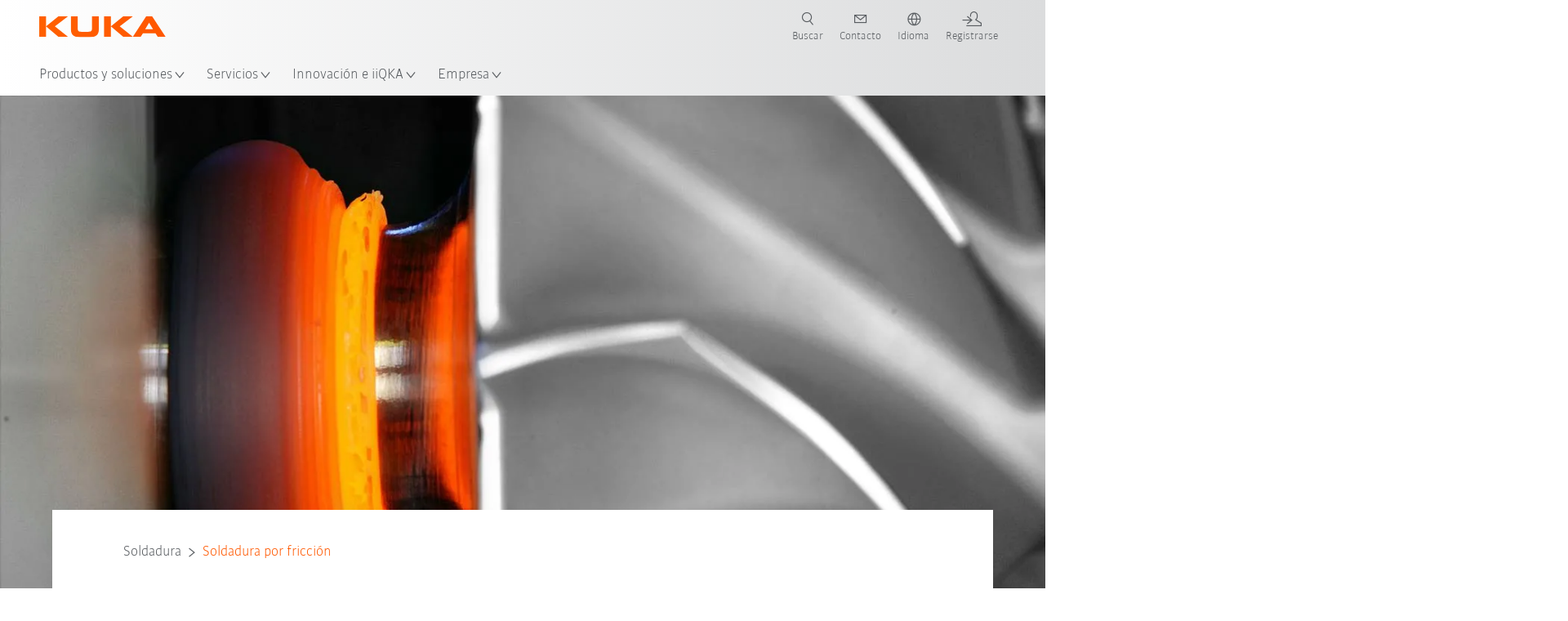

--- FILE ---
content_type: text/html; charset=utf-8
request_url: https://www.kuka.com/es-es/aplicaciones/soldadura-automatizada/soldadura-por-friccion-soldadura-por-friccion-rotativa
body_size: 33924
content:
<!DOCTYPE html>
	<!--[if lte IE 9]><html class="ie" lang="es-ES"><![endif]-->
<!--[if (!IE)|(IEMobile)]><!--><html class="no-ie" lang="es-ES" ><!--<![endif]-->
<head>
	<title>Soldadura por fricción y soldadura por fricción rotativa | KUKA in Spain</title>
	<meta http-equiv="Content-Type" content="text/html; charset=utf-8"/>
    <meta http-equiv="X-UA-Compatible" content="IE=edge"/>
	<meta name="description" content="La soldadura por fricción es un procedimiento de soldadura a presión que produce uniones especialmente sólidas a través de la fricción. Obtenga aquí más información acerca de este procedimiento de unión." />
	<meta name="keywords" content="Soldadura por fricción, soldadura por fricción rotativa, procedimiento de unión, procedimiento de soldadura por fricción, procedimiento de soldadura a presión, proceso de soldadura, aplicación de soldadura por fricción, máquina de soldadura por fricción" />
	<meta name="robots" content="index, follow" />
	<link rel="preload" as="image" fetchpriority="high" href="/-/media/kuka-corporate/images/products/technologies/friction-welding/reibschweissen.jpg?rev=-1&amp;w=1900&amp;hash=E9741EFCF114DA0F2AB1E05DC23AD7B3" imagesrcset="/-/media/kuka-corporate/images/products/technologies/friction-welding/reibschweissen.jpg?rev=-1&amp;w=767&amp;hash=60F294841B4A5CFE592E84BA00E522CF 767w, /-/media/kuka-corporate/images/products/technologies/friction-welding/reibschweissen.jpg?rev=-1&amp;w=1400&amp;hash=FA18B84B8B6814A8073EA3C96D4479A4 1400w, /-/media/kuka-corporate/images/products/technologies/friction-welding/reibschweissen.jpg?rev=-1&amp;w=1900&amp;hash=E9741EFCF114DA0F2AB1E05DC23AD7B3 1900w" imagesizes="(min-width: 1px) 100vw">
	<link rel="canonical" href="https://www.kuka.com/es-es/aplicaciones/soldadura-automatizada/soldadura-por-friccion-soldadura-por-friccion-rotativa" />
	<link rel="alternate" hreflang="x-default" href="https://www.kuka.com/en-de/applications/automated-welding/friction-welding" />
	<link rel="alternate" hreflang="de" href="https://www.kuka.com/de-de/anwendungen/automatisiertes-schweissen/reibschweissen-rotationsreibschweissen" />
	<link rel="alternate" hreflang="en" href="https://www.kuka.com/en-de/applications/automated-welding/friction-welding" />
	<link rel="alternate" hreflang="es" href="https://www.kuka.com/es-es/aplicaciones/soldadura-automatizada/soldadura-por-friccion-soldadura-por-friccion-rotativa" />
	<link rel="alternate" hreflang="fr" href="https://www.kuka.com/fr-fr/applications/soudage-automatise/soudage-par-friction-soudage-par-friction-rotation" />
	<link rel="alternate" hreflang="nl" href="https://www.kuka.com/nl-be/applicaties/geautomatiseerd-lassen/wrijvingslassen" />
	<link rel="alternate" hreflang="zh" href="https://www.kuka.cn/zh-cn/applications/automated-welding/friction-welding-rotary-friction-welding" />
	<link rel="alternate" hreflang="zh-SG" href="https://www.kuka.com/zh-sg/applications/automated-welding/friction-welding-rotary-friction-welding" />
	<link rel="alternate" hreflang="zh-TW" href="https://www.kuka.com/zh-tw/applications/automated-welding/friction-welding-rotary-friction-welding" />
	<link rel="alternate" hreflang="cs-CZ" href="https://www.kuka.com/cs-cz/aplikace/automatizovane-svarovani/sva%c5%99ov%c3%a1n%c3%ad-t%c5%99en%c3%adm" />
	<link rel="alternate" hreflang="nl-BE" href="https://www.kuka.com/nl-be/applicaties/geautomatiseerd-lassen/wrijvingslassen" />
	<link rel="alternate" hreflang="en-AT" href="https://www.kuka.com/en-at/applications/automated-welding/friction-welding-rotary-friction-welding" />
	<link rel="alternate" hreflang="en-BE" href="https://www.kuka.com/en-be/applications/automated-welding/friction-welding-rotary-friction-welding" />
	<link rel="alternate" hreflang="en-CH" href="https://www.kuka.com/en-ch/applications/automated-welding/friction-welding-rotary-friction-welding" />
	<link rel="alternate" hreflang="en-CN" href="https://www.kuka.cn/en-cn/applications/automated-welding/friction-welding-rotary-friction-welding" />
	<link rel="alternate" hreflang="en-DE" href="https://www.kuka.com/en-de/applications/automated-welding/friction-welding" />
	<link rel="alternate" hreflang="en-AU" href="https://www.kuka.com/en-au/applications/automated-welding/friction-welding-rotary-friction-welding" />
	<link rel="alternate" hreflang="en-CA" href="https://www.kuka.com/en-ca/applications/automated-welding/friction-welding-rotary-friction-welding" />
	<link rel="alternate" hreflang="en-IN" href="https://www.kuka.com/en-in/applications/automated-welding/friction-welding-rotary-friction-welding" />
	<link rel="alternate" hreflang="en-MY" href="https://www.kuka.com/en-my/applications/automated-welding/friction-welding-rotary-friction-welding" />
	<link rel="alternate" hreflang="en-SG" href="https://www.kuka.com/en-sg/applications/automated-welding/friction-welding-rotary-friction-welding" />
	<link rel="alternate" hreflang="en-GB" href="https://www.kuka.com/en-gb/applications/automated-welding/friction-welding-rotary-friction-welding" />
	<link rel="alternate" hreflang="en-US" href="https://www.kuka.com/en-us/applications/automated-welding/friction-welding-rotary-friction-welding" />
	<link rel="alternate" hreflang="en-HU" href="https://www.kuka.com/en-hu/applications/automated-welding/friction-welding-rotary-friction-welding" />
	<link rel="alternate" hreflang="en-SE" href="https://www.kuka.com/en-se/applications/automated-welding/friction-welding-rotary-friction-welding" />
	<link rel="alternate" hreflang="fr-BE" href="https://www.kuka.com/fr-be/applications/soudage-automatise/soudage-par-friction-soudage-par-friction-rotation" />
	<link rel="alternate" hreflang="fr-CA" href="https://www.kuka.com/fr-ca/applications/soudage-automatise/soudage-par-friction-soudage-par-friction-rotation" />
	<link rel="alternate" hreflang="fr-FR" href="https://www.kuka.com/fr-fr/applications/soudage-automatise/soudage-par-friction-soudage-par-friction-rotation" />
	<link rel="alternate" hreflang="fr-CH" href="https://www.kuka.com/fr-ch/applications/soudage-automatise/soudage-par-friction-soudage-par-friction-rotation" />
	<link rel="alternate" hreflang="de-AT" href="https://www.kuka.com/de-at/anwendungen/automatisiertes-schweissen/reibschweissen-rotationsreibschweissen" />
	<link rel="alternate" hreflang="de-DE" href="https://www.kuka.com/de-de/anwendungen/automatisiertes-schweissen/reibschweissen-rotationsreibschweissen" />
	<link rel="alternate" hreflang="de-CH" href="https://www.kuka.com/de-ch/anwendungen/automatisiertes-schweissen/reibschweissen-rotationsreibschweissen" />
	<link rel="alternate" hreflang="hu-HU" href="https://www.kuka.com/hu-hu/jelentkez%c3%a9sek/automatizalt-hegesztes/d%c3%b6rzshegeszt%c3%a9s" />
	<link rel="alternate" hreflang="it-IT" href="https://www.kuka.com/it-it/applicazioni/saldatura-automatizzata/saldatura-a-frizione" />
	<link rel="alternate" hreflang="ja-JP" href="https://www.kuka.com/ja-jp/%e3%82%a2%e3%83%97%e3%83%aa%e3%82%b1%e3%83%bc%e3%82%b7%e3%83%a7%e3%83%b3/%e8%87%aa%e5%8b%95%e5%8c%96%e6%ba%b6%e7%9d%80/%e6%91%a9%e6%93%a6%e5%9c%a7%e6%8e%a5" />
	<link rel="alternate" hreflang="ko-KR" href="https://www.kuka.com/ko-kr/%ec%95%a0%ed%94%8c%eb%a6%ac%ec%bc%80%ec%9d%b4%ec%85%98/%ec%9e%90%eb%8f%99-%ec%9a%a9%ec%a0%91/%eb%a7%88%ec%b0%b0%ec%9a%a9%ec%a0%91" />
	<link rel="alternate" hreflang="pl-PL" href="https://www.kuka.com/pl-pl/zastosowania/zautomatyzowane-spawanie/zgrzewanie-tarciowe" />
	<link rel="alternate" hreflang="zh-CN" href="https://www.kuka.cn/zh-cn/applications/automated-welding/friction-welding-rotary-friction-welding" />
	<link rel="alternate" hreflang="ro-RO" href="https://www.kuka.com/ro-ro/aplica%c8%9bii/sudare-automatizata/sudare-prin-frecare-sudare-prin-frecare-rotativ%c4%83" />
	<link rel="alternate" hreflang="sk-SK" href="https://www.kuka.com/sk-sk/aplik%c3%a1cie/automatizovane-svarovani/zv%c3%a1ranie-tren%c3%adm" />
	<link rel="alternate" hreflang="es-MX" href="https://www.kuka.com/es-mx/aplicaciones/soldadura-automatizada/soldadura-por-friccion-soldadura-por-friccion-rotativa" />
	<link rel="alternate" hreflang="es-ES" href="https://www.kuka.com/es-es/aplicaciones/soldadura-automatizada/soldadura-por-friccion-soldadura-por-friccion-rotativa" />
	<link rel="alternate" hreflang="sv-SE" href="https://www.kuka.com/sv-se/applikationer/automatiserad-svetsning/friktionssvetsning" />
	<link rel="alternate" hreflang="th-TH" href="https://www.kuka.com/th-th/%e0%b9%81%e0%b8%ad%e0%b8%9b%e0%b8%9e%e0%b8%a5%e0%b8%b4%e0%b9%80%e0%b8%84%e0%b8%8a%e0%b8%b1%e0%b9%88%e0%b8%99/%e0%b8%81%e0%b8%b2%e0%b8%a3%e0%b9%80%e0%b8%8a%e0%b8%b7%e0%b9%88%e0%b8%ad%e0%b8%a1%e0%b8%ad%e0%b8%b1%e0%b8%95%e0%b9%82%e0%b8%99%e0%b8%a1%e0%b8%b1%e0%b8%95%e0%b8%b4/%e0%b8%81%e0%b8%b2%e0%b8%a3%e0%b9%80%e0%b8%8a%e0%b8%b7%e0%b9%88%e0%b8%ad%e0%b8%a1%e0%b9%80%e0%b8%aa%e0%b8%b5%e0%b8%a2%e0%b8%94%e0%b8%97%e0%b8%b2%e0%b8%99" />
	<link rel="alternate" hreflang="tr-TR" href="https://www.kuka.com/tr-tr/uygulamalar/otomatik-kaynak/s%c3%bcrt%c3%bcnme-kayna%c4%9f%c4%b1" />
	<link rel="alternate" hreflang="zh-MY" href="https://www.kuka.com/zh-my/applications/automated-welding/friction-welding-rotary-friction-welding" />
	<link rel="alternate" hreflang="pt-BR" href="https://www.kuka.com/pt-br/aplica%c3%a7%c3%b5es/solda-automatizada/solda-por-friccao-solda-por-friccao-rotativa" />
	<link rel="alternate" hreflang="pt-PT" href="https://www.kuka.com/pt-pt/aplica%c3%a7%c3%b5es/solda-automatizada/solda-por-friccao-solda-por-friccao-rotativa" />
	<link rel="alternate" hreflang="vi-VN" href="https://www.kuka.com/vi-vn/%e1%bb%a9ng-d%e1%bb%a5ng/h%c3%a0n-t%e1%bb%b1-%c4%91%e1%bb%99ng-h%c3%b3a/friction-welding-rotary-friction-welding" />
	
	<link rel="preload" href="/assets/fonts/KUKA-Bulo_web.woff2" as="font" type="font/woff2" crossorigin />
	<link rel="preload" href="/assets/fonts/KUKA-Bulo_Bold_web.woff2" as="font" type="font/woff2" crossorigin />
	<link rel="preload" href="/assets/fonts/KUKA-Brand_Iconfont.woff2?bvejt7" as="font" type="font/woff2" crossorigin />
	
    <meta name="viewport" id="viewport-meta" content="width=device-width, initial-scale=1.0"/>
    <meta name="content-language" content="es-ES" />
	<meta name="language" content="es-ES"/>
    <!-- facebook -->
    
    
    <!-- OpenGraph -->
    <meta property="og:url" content="https://www.kuka.com/es-es/aplicaciones/soldadura-automatizada/soldadura-por-friccion-soldadura-por-friccion-rotativa"/>
    <meta property="og:site_name" content="KUKA in Spain"/>
	<meta property="og:title" content="Soldadura por fricción y soldadura por fricción rotativa | KUKA in Spain"/>
	<meta property="og:image" content="https://www.kuka.com/-/media/kuka-corporate/images/products/technologies/friction-welding/reibschweissen.jpg?rev=-1&amp;w=1900&amp;hash=E9741EFCF114DA0F2AB1E05DC23AD7B3"/>
    <meta property="og:description" content="La soldadura por fricción es un procedimiento de soldadura a presión que produce uniones especialmente sólidas a través de la fricción. Obtenga aquí más información acerca de este procedimiento de unión."/>
	<meta property="og:type" content="WebPage"/>
	

	
	
	<link rel="icon" href="/-/media/kuka-corporate/images/home/logos/kuka-favicon.ico?rev=97f260ab9e39424798d3e88c3d04356f&amp;hash=28537A4D2BC55EB27DBD68F3C4AA6D06">
	<link rel="shortcut icon" href="/-/media/kuka-corporate/images/home/logos/kuka-favicon.ico?rev=97f260ab9e39424798d3e88c3d04356f&amp;hash=28537A4D2BC55EB27DBD68F3C4AA6D06">
	<link rel="apple-touch-icon-precomposed" href="/-/media/kuka-corporate/images/home/logos/kuka_touchicon-152.png?rev=-1&amp;hash=5135E265176254D8D1CACD2DB725D193"/>
	<link rel="apple-touch-icon" href="/-/media/kuka-corporate/images/home/logos/kuka_touchicon-152.png?rev=-1&amp;hash=5135E265176254D8D1CACD2DB725D193"/>
	<meta name="msapplication-TileColor" content="#FFFFFF">
	<meta name="msapplication-TileImage" content="/-/media/kuka-corporate/images/home/logos/kuka_touchicon-152.png?rev=-1&amp;hash=5135E265176254D8D1CACD2DB725D193">
	<meta name="msapplication-config" content="/es-es/browserconfig">
	<link rel="manifest" href="/es-es/manifest">
	<meta name="theme-color" content="#FF5800">
	
	<style>
		:lang(es-ES){ font-family:'kuka-bulo', Calibri, Segoe UI, Helvetica, Arial, Sans-Serif }
		
	</style>
	<link rel="stylesheet" href="/frontend/dist/app.css?v=5.19.1" type="text/css" />
	
    <!-- Google Site Verification -->
<meta name="google-site-verification" content="eqDP84ikUtn04eG8RyydTpSeDAw4UoNFH8f8ARWzNaI" />
<!-- End Google Site Verification -->
<!-- Google Tag Manager -->
<script type="text/plain" data-cookiecategory="marketing">
if ( document.querySelector('html').getAttribute("lang") != "zh-CN" && document.querySelector('html').getAttribute("lang") != "en-CN" )
{
(function(w,d,s,l,i){w[l]=w[l]||[];w[l].push({'gtm.start':
new Date().getTime(),event:'gtm.js'});var f=d.getElementsByTagName(s)[0],
j=d.createElement(s),dl=l!='dataLayer'?'&l='+l:'';j.async=true;j.src=
'https://www.googletagmanager.com/gtm.js?id='+i+dl;f.parentNode.insertBefore(j,f);
})(window,document,'script','dataLayer','GTM-PD2NWFW');
}
</script>
<!-- End Google Tag Manager --><meta name="google-site-verification" content="Nrxfi03V3fpvjpaxT0qYhSxFVTuD6WZHKcbsjjxcR0Y" />
	<script>
		var cookieGdpr = {
			cookieNotice: "Este contenido no está disponible debido a su configuración de cookies.",
			consentBtnLabel: "Permitir cookies"
		};
	</script>
	<script>
	 window.dataLayer = window.dataLayer || [];
	 window.dataLayer.push({
	  'event': 'cms-url',
	  'language': 'es-es',
	  'path': '/kuka internet/home/applications/automated welding/friction welding rotary friction welding',
	  'id': 'C9CD9ADABA0A4996B7AE151C7C32D878'
	 });
	</script>
	<script type="application/ld+json">
	[{"@context":"https://schema.org","@type":"Organization","name":"KUKA in Spain","url":"/es-es","logo":"https://www.kuka.com/-/media/kuka-corporate/images/home/logos/kuka_logo.svg?rev=-1&w=1400&hash=FEA5DB9D94663DFDDE1761A95DF1B186","description":"KUKA es un proveedor líder mundial de robótica inteligente, tecnología de instalaciones y sistemas e impulsa la digitalización en la industria.","address":null,"contactPoint":null,"sameAs":["https://www.youtube.com/c/KukaRobotGroup/?sub_confirmation=1","https://www.facebook.com/KUKAGlobal/","https://www.linkedin.com/company/kukaglobal"],"telephone":"+34 938 14 23 53"},{"@context":"https://schema.org","@type":"WebPage","name":"Soldadura por fricción y soldadura por fricción rotativa | KUKA in Spain","url":"https://www.kuka.com/es-es/aplicaciones/soldadura-automatizada/soldadura-por-friccion-soldadura-por-friccion-rotativa","headline":"Soldadura por fricción rotativa","description":"La soldadura por fricción es un procedimiento de soldadura a presión que produce uniones especialmente sólidas a través de la fricción. Obtenga aquí más información acerca de este procedimiento de unión.","potentialAction":{"@type":"SearchAction","target":"https://www.kuka.com/es-es/search-results-page?q={search_term_string}","query-input":"required name=search_term_string"}},{"@context":"https://schema.org","@type":"BreadcrumbList","itemListElement":[{"@type":"ListItem","position":1,"item":{"@id":"/es-es","name":"Inicio"}},{"@type":"ListItem","position":2,"item":{"@id":"/es-es/aplicaciones","name":"Aplicaciones"}},{"@type":"ListItem","position":3,"item":{"@id":"/es-es/aplicaciones/soldadura-automatizada","name":"Soldadura"}},{"@type":"ListItem","position":4,"item":{"@id":"/es-es/aplicaciones/soldadura-automatizada/soldadura-por-friccion-soldadura-por-friccion-rotativa","name":"Soldadura por fricción"}}]},{"@context":"https://schema.org","@type":"Article","mainEntityOfPage":null,"headline":"Soldadura por fricción rotativa","image":["https://www.kuka.com/-/media/kuka-corporate/images/products/technologies/friction-welding/reibschweissen.jpg?rev=-1&w=1900&hash=E9741EFCF114DA0F2AB1E05DC23AD7B3"],"datePublished":"2017-07-11T09:18:14Z","dateModified":"2024-10-07T06:24:39Z","isPartOf":null}]
	</script>

	
	
<link rel="stylesheet" href="/dist/cookieconsent.kuka.css" fetchpriority="high" />

<script defer src="/assets/cookieconsent/cookieconsent.js" fetchpriority="high"></script>

<script>
    document.documentElement.classList.add('cc-kuka');	// Do not remove!
    document.documentElement.classList.add('cc-kuka');	// cc-kuka, cc-swisslog, cc-healthcare, cc-translogic

    window.addEventListener('load', function () {
    	const cc = initCookieConsent();
    	const options = {
    		autoclear_cookies: true,
    		// autorun: true,                          					// default: true
			cookie_domain: '.kuka.com', 					    // Enter base domain
    		// cookie_expiration: 182,                 					// default: 182 (days)
			cookie_name: 'gdpr_settings',               				// default: 'gdpr_settings'
    		// cookie_necessary_only_expiration: 182   					// default: disabled
    		// cookie_path: '/',                       					// default: root
    		// cookie_same_site: 'Lax',                					// default: 'Lax'
    		current_lang: 'es-ES',								// Required, adapt to fit your needs
    		// hide_from_bots: true,                   					// default: true
    		languages: {},							   					// Required, do not remove
    		page_scripts: true,											// Required, do not remove

    		// How consent and settings modals are displayed:
    		gui_options: {
    			consent_modal: {
    				layout: 'cloud',               		// box / cloud / bar
    				position: 'bottom center',     		// left / right / center + top / middle / bottom
    				transition: 'zoom'           		// slide / zoom
    			},
    			settings_modal: {
    				layout: 'box',                 		// bar / box
    				// position: 'left',              	// left / right
    				transition: 'zoom'             		// slide / zoom
    			}
    		},

			// Dispatch events when user interacts with the consent modal:
			onAccept: (cookie) => {
				const acceptEvent = new CustomEvent('cookieConsentAccept', { detail: { cookie, cc: window.cc } });
				document.dispatchEvent(acceptEvent);
			},
			onChange: (cookie, changed_categories) => {
				const changeEvent = new CustomEvent('cookieConsentChange', { detail: { cookie, changed_categories, cc: window.cc } });
				document.dispatchEvent(changeEvent);
			},
    	};

    	fetch(`/api/cxxkxxcxnsxnt/kuka?sc_lang=${options.current_lang}`)
    		.then(response => response.json())
    		.then(data => {
    			options.languages[options.current_lang] = data;
    			cc.run(options);
                window.cc = cc; // Make cc available after it has executed.
    		})
    		.catch(error => {
    			console.error('Error in fetching Cookie Consent config:', error);
    		});
    });
</script>

	

</head>

<body class="mod mod-layout " data-connectors="responsive, toggle">
	

	

	
	
	<header class="o-header js-header">
	
	<nav class="mod mod-nav-next" data-connectors="toggle">
	
	<div class="js-menu mod-nav-next__menu" data-menu-id="E3E5D7E6AA1D43C5B285422A63DA3B1Cmenu">
		
		<div class="mod-nav-next__menu__tabs">
			<ul class="container list-unstyled tabs__list">
				
				<li class="tabs__list__item">
					<button
						type="button"
						class="js-menuTabBtn item__btn "
						data-tab-target="AC151350259545CFB0DFA9C489793FE2tab"
					>
						Productos
					</button>
				</li>
				
				<li class="tabs__list__item">
					<button
						type="button"
						class="js-menuTabBtn item__btn "
						data-tab-target="B835CBBEC095491FA2C7FD324FFCD828tab"
					>
						Sectores
					</button>
				</li>
				
				<li class="tabs__list__item">
					<button
						type="button"
						class="js-menuTabBtn item__btn item__btn--active"
						data-tab-target="4CC5145FCEF6487393F3B6A1C3F5E4B9tab"
					>
						Aplicaciones
					</button>
				</li>
				
			</ul>
		</div>
		

		<div class="container mod-nav-next__menu__content">
			
			
			<!-- TABS -->
			<div class="js-contentLeft js-menuTab content__left " data-tab-id="AC151350259545CFB0DFA9C489793FE2tab">
				<!-- <div class="content__left__title">
					<a href="https://www.kuka.com/es-es/productos-servicios">Productos</a>
				</div> -->
				<div class="js-columns content__left__columns">
					<div class="js-column columns__col columns__col--menu">
						<ul class="js-menuColumnList list-unstyled columns__col__list"></ul>
					</div>
					<div class="js-column columns__col columns__col--tabs">
						<button type="button" class="js-backLink columns__col__backLink">
							<span class="icon-backward"></span>
							Productos y soluciones
						</button>
						<ul class="list-unstyled columns__col__list">
							
							<li class="list__item">
								<button
									type="button"
									class="js-link list__item__link list__item__link--tab"
									data-tab-target="AC151350259545CFB0DFA9C489793FE2tab"
								>
									Productos
									<span class="icon-arrow-right"></span>
								</button>
							</li>
							
							<li class="list__item">
								<button
									type="button"
									class="js-link list__item__link list__item__link--tab"
									data-tab-target="B835CBBEC095491FA2C7FD324FFCD828tab"
								>
									Sectores
									<span class="icon-arrow-right"></span>
								</button>
							</li>
							
							<li class="list__item">
								<button
									type="button"
									class="js-link list__item__link list__item__link--tab"
									data-tab-target="4CC5145FCEF6487393F3B6A1C3F5E4B9tab"
								>
									Aplicaciones
									<span class="icon-arrow-right"></span>
								</button>
							</li>
							
						</ul>
					</div>
					
	<div class="js-column columns__col" data-column-id="C1291DDB00034A9BA833E2F1C8040B08col">
		<button type="button" class="js-backLink columns__col__backLink">
			<span class="icon-backward"></span>
			Productos
		</button>
		<ul class="list-unstyled columns__col__list">
	
	<li class="list__item">
		<a
			href="/es-es/productos-servicios/sistemas-de-robot"
			target=""
			class="js-link list__item__link  list__item__link--items"
			data-item-id="57EDED0740784DF7B41EA19D63435D69"
		>
			Sistemas de robot
			
			<span class="icon-arrow-right"></span>
			
		</a>
	</li>
	
	<li class="list__item">
		<a
			href="/es-es/productos-servicios/amr-robotica-movil-autonoma"
			target=""
			class="js-link list__item__link  list__item__link--items"
			data-item-id="2DA565D17DBD42ECA9DD29616909DCAA"
		>
			Robótica móvil autónoma (AMR)
			
			<span class="icon-arrow-right"></span>
			
		</a>
	</li>
	
	<li class="list__item">
		<a
			href="/es-es/productos-servicios/m%c3%a1quinas-de-producci%c3%b3n"
			target=""
			class="js-link list__item__link  list__item__link--items"
			data-item-id="6276809EE0934A2BBBE8FC64DA7D379C"
		>
			Máquinas de producción
			
			<span class="icon-arrow-right"></span>
			
		</a>
	</li>
	
	<li class="list__item">
		<a
			href="/es-es/productos-servicios/instalaciones-de-producci%c3%b3n"
			target=""
			class="js-link list__item__link  list__item__link--items"
			data-item-id="9C920C8F2588415C83C29EBBF865F95F"
		>
			Instalaciones de producción
			
			<span class="icon-arrow-right"></span>
			
		</a>
	</li>
	
</ul>

	</div>
	
		
	
		
	
		
	
		
	


				</div>
			</div>
			<!-- /TABS -->
			
			<!-- TABS -->
			<div class="js-contentLeft js-menuTab content__left " data-tab-id="B835CBBEC095491FA2C7FD324FFCD828tab">
				<!-- <div class="content__left__title">
					<a href="https://www.kuka.com/es-es/sectores">Sectores</a>
				</div> -->
				<div class="js-columns content__left__columns">
					<div class="js-column columns__col columns__col--menu">
						<ul class="js-menuColumnList list-unstyled columns__col__list"></ul>
					</div>
					<div class="js-column columns__col columns__col--tabs">
						<button type="button" class="js-backLink columns__col__backLink">
							<span class="icon-backward"></span>
							Productos y soluciones
						</button>
						<ul class="list-unstyled columns__col__list">
							
							<li class="list__item">
								<button
									type="button"
									class="js-link list__item__link list__item__link--tab"
									data-tab-target="AC151350259545CFB0DFA9C489793FE2tab"
								>
									Productos
									<span class="icon-arrow-right"></span>
								</button>
							</li>
							
							<li class="list__item">
								<button
									type="button"
									class="js-link list__item__link list__item__link--tab"
									data-tab-target="B835CBBEC095491FA2C7FD324FFCD828tab"
								>
									Sectores
									<span class="icon-arrow-right"></span>
								</button>
							</li>
							
							<li class="list__item">
								<button
									type="button"
									class="js-link list__item__link list__item__link--tab"
									data-tab-target="4CC5145FCEF6487393F3B6A1C3F5E4B9tab"
								>
									Aplicaciones
									<span class="icon-arrow-right"></span>
								</button>
							</li>
							
						</ul>
					</div>
					
	<div class="js-column columns__col" data-column-id="F5AA224DC7E64EB4A90AA88CED61B9ABcol">
		<button type="button" class="js-backLink columns__col__backLink">
			<span class="icon-backward"></span>
			Sectores
		</button>
		<ul class="list-unstyled columns__col__list">
	
	<li class="list__item">
		<a
			href="/es-es/sectores/autom%c3%b3vil"
			target=""
			class="js-link list__item__link  list__item__link--items"
			data-item-id="F451C01FE0B04334BBEA44E07528788B"
		>
			Industria del automóvil
			
			<span class="icon-arrow-right"></span>
			
		</a>
	</li>
	
	<li class="list__item">
		<a
			href="/es-es/sectores/construcci%c3%b3n-modular-automatizada-de-viviendas"
			target=""
			class="js-link list__item__link  "
			data-item-id="5BF33D31EE664DBF87431B559BF1E55D"
		>
			Construcción automatizada de viviendas
			
		</a>
	</li>
	
	<li class="list__item">
		<a
			href="/es-es/sectores/robots-en-medicina"
			target=""
			class="js-link list__item__link  list__item__link--items"
			data-item-id="8C1674CB4963416FBCCBB996CFC17B94"
		>
			Sector sanitario
			
			<span class="icon-arrow-right"></span>
			
		</a>
	</li>
	
	<li class="list__item">
		<a
			href="/es-es/sectores/industria-electr%c3%b3nica"
			target=""
			class="js-link list__item__link  list__item__link--items"
			data-item-id="8EF4EE1AE3644F3C9BF6CC5E45128718"
		>
			Industria electrónica
			
			<span class="icon-arrow-right"></span>
			
		</a>
	</li>
	
	<li class="list__item">
		<a
			href="/es-es/sectores/producci%c3%b3n-de-bater%c3%adas"
			target=""
			class="js-link list__item__link  list__item__link--items"
			data-item-id="C1F0FA22C2504800968BF497D32FA77B"
		>
			Producción de baterías
			
			<span class="icon-arrow-right"></span>
			
		</a>
	</li>
	
	<li class="list__item">
		<a
			href="/es-es/sectores/e-commerce"
			target=""
			class="js-link list__item__link  "
			data-item-id="CAEE280EB417432AB98CDF4E6C7A1657"
		>
			E-Commerce y logística de ventas
			
		</a>
	</li>
	
	<li class="list__item">
		<a
			href="/es-es/sectores/bienes-de-consumo"
			target=""
			class="js-link list__item__link  list__item__link--items"
			data-item-id="A8372008A8514A31A96EB877C07FA383"
		>
			Industria de bienes de consumo
			
			<span class="icon-arrow-right"></span>
			
		</a>
	</li>
	
	<li class="list__item">
		<a
			href="/es-es/sectores/industria-del-metal"
			target=""
			class="js-link list__item__link  list__item__link--items"
			data-item-id="4928728031D24F2A9AEB6B768710B09D"
		>
			Industria metalúrgica
			
			<span class="icon-arrow-right"></span>
			
		</a>
	</li>
	
	<li class="list__item">
		<a
			href="/es-es/sectores/otros-sectores"
			target=""
			class="js-link list__item__link  list__item__link--items"
			data-item-id="F58E0CA753CC4F11A7388B204F6C9FFA"
		>
			Otros sectores
			
			<span class="icon-arrow-right"></span>
			
		</a>
	</li>
	
	<li class="list__item">
		<a
			href="/es-es/sectores/kuka-partners"
			target=""
			class="js-link list__item__link  "
			data-item-id="95095200B63E4E2D80848825FC549AD1"
		>
			Compañía colaboradora de KUKA
			
		</a>
	</li>
	
</ul>

	</div>
	
		
	
		
	
		
	
		
	
		
	
		
	
		
	
		
	
		
	
		
	


				</div>
			</div>
			<!-- /TABS -->
			
			<!-- TABS -->
			<div class="js-contentLeft js-menuTab content__left content__left--active" data-tab-id="4CC5145FCEF6487393F3B6A1C3F5E4B9tab">
				<!-- <div class="content__left__title">
					<a href="https://www.kuka.com/es-es/aplicaciones">Aplicaciones</a>
				</div> -->
				<div class="js-columns content__left__columns">
					<div class="js-column columns__col columns__col--menu">
						<ul class="js-menuColumnList list-unstyled columns__col__list"></ul>
					</div>
					<div class="js-column columns__col columns__col--tabs">
						<button type="button" class="js-backLink columns__col__backLink">
							<span class="icon-backward"></span>
							Productos y soluciones
						</button>
						<ul class="list-unstyled columns__col__list">
							
							<li class="list__item">
								<button
									type="button"
									class="js-link list__item__link list__item__link--tab"
									data-tab-target="AC151350259545CFB0DFA9C489793FE2tab"
								>
									Productos
									<span class="icon-arrow-right"></span>
								</button>
							</li>
							
							<li class="list__item">
								<button
									type="button"
									class="js-link list__item__link list__item__link--tab"
									data-tab-target="B835CBBEC095491FA2C7FD324FFCD828tab"
								>
									Sectores
									<span class="icon-arrow-right"></span>
								</button>
							</li>
							
							<li class="list__item">
								<button
									type="button"
									class="js-link list__item__link list__item__link--tab"
									data-tab-target="4CC5145FCEF6487393F3B6A1C3F5E4B9tab"
								>
									Aplicaciones
									<span class="icon-arrow-right"></span>
								</button>
							</li>
							
						</ul>
					</div>
					
	<div class="js-column columns__col" data-column-id="DD41DB84774846F89A1900D6786BA8CAcol">
		<button type="button" class="js-backLink columns__col__backLink">
			<span class="icon-backward"></span>
			Aplicaciones
		</button>
		<ul class="list-unstyled columns__col__list">
	
	<li class="list__item">
		<a
			href="/es-es/aplicaciones/automatizaci%c3%b3n-de-procesos-de-uni%c3%b3n"
			target=""
			class="js-link list__item__link  list__item__link--items"
			data-item-id="093D2F6B1A054368AA5F3F7291CFFE33"
		>
			Procedimientos de unión
			
			<span class="icon-arrow-right"></span>
			
		</a>
	</li>
	
	<li class="list__item">
		<a
			href="/es-es/aplicaciones/automatizaci%c3%b3n-de-procesos-de-uni%c3%b3n/soldadura"
			target=""
			class="js-link list__item__link list__item__link--active list__item__link--items"
			data-item-id="99D60750630E4514BE3A2F59BF898D83"
		>
			Soldadura
			
			<span class="icon-arrow-right"></span>
			
		</a>
	</li>
	
	<li class="list__item">
		<a
			href="/es-es/aplicaciones/manipulacion-automatizada"
			target=""
			class="js-link list__item__link  list__item__link--items"
			data-item-id="A30EE5E4CBE24A629C392CAC61207420"
		>
			Manipulación
			
			<span class="icon-arrow-right"></span>
			
		</a>
	</li>
	
	<li class="list__item">
		<a
			href="/es-es/aplicaciones/procesamiento-mecanico"
			target=""
			class="js-link list__item__link  list__item__link--items"
			data-item-id="67B0F6620E414CE0A9296B1FA151CA90"
		>
			Procesamiento mecánico
			
			<span class="icon-arrow-right"></span>
			
		</a>
	</li>
	
	<li class="list__item">
		<a
			href="/es-es/aplicaciones/control-de-calidad-con-robot"
			target=""
			class="js-link list__item__link  "
			data-item-id="D166ADD05FAC4B569B15ADEC118BC77C"
		>
			Control de calidad
			
		</a>
	</li>
	
	<li class="list__item">
		<a
			href="/es-es/aplicaciones/aplicacion-pintura-pegado"
			target=""
			class="js-link list__item__link  "
			data-item-id="ACB84431387243CEA42F2D5D567C30A5"
		>
			Aplicación/pintura/pegado
			
		</a>
	</li>
	
	<li class="list__item">
		<a
			href="/es-es/aplicaciones/corte-separacion"
			target=""
			class="js-link list__item__link  list__item__link--items"
			data-item-id="020902C179D84C17AF1A86050655C90E"
		>
			Corte/separación
			
			<span class="icon-arrow-right"></span>
			
		</a>
	</li>
	
	<li class="list__item">
		<a
			href="/es-es/aplicaciones/robot-para-condiciones-ambientales-especiales"
			target=""
			class="js-link list__item__link  list__item__link--items"
			data-item-id="D5BEA0A632D7419C95ABCE47507DBA25"
		>
			Condiciones ambientales especiales
			
			<span class="icon-arrow-right"></span>
			
		</a>
	</li>
	
	<li class="list__item">
		<a
			href="/es-es/aplicaciones/otras-aplicaciones-de-robot"
			target=""
			class="js-link list__item__link  list__item__link--items"
			data-item-id="CDAF8864A24C499198F1B29A3C6613D8"
		>
			Otras aplicaciones
			
			<span class="icon-arrow-right"></span>
			
		</a>
	</li>
	
</ul>

	</div>
	
		
	
		
			
				<div class="js-column columns__col" data-column-id="99D60750630E4514BE3A2F59BF898D83">
					<button type="button" class="js-backLink columns__col__backLink">
						<span class="icon-backward"></span>
						Aplicaciones
					</button>
					<ul class="list-unstyled columns__col__list">
	
	<li class="list__item">
		<a
			href="/es-es/aplicaciones/automatizaci%c3%b3n-de-procesos-de-uni%c3%b3n/soldadura"
			target=""
			class="js-link list__item__link  "
			data-item-id="99D60750630E4514BE3A2F59BF898D83-first"
		>
			Soldadura
			
		</a>
	</li>
	
	<li class="list__item">
		<a
			href="/es-es/aplicaciones/soldadura-automatizada/soldadura-con-gas-de-protecci%c3%b3n"
			target=""
			class="js-link list__item__link  "
			data-item-id="E85511F7FFCA49C6B1560E9EB6DEB693"
		>
			Soldadura con gas de protección
			
		</a>
	</li>
	
	<li class="list__item">
		<a
			href="/es-es/aplicaciones/soldadura-automatizada/soldadura-por-puntos"
			target=""
			class="js-link list__item__link  "
			data-item-id="D72E5FEF48D24FF592D8675A136D0160"
		>
			Soldadura por puntos
			
		</a>
	</li>
	
	<li class="list__item">
		<a
			href="/es-es/aplicaciones/soldadura-automatizada/soldadura-l%c3%a1ser"
			target=""
			class="js-link list__item__link  "
			data-item-id="70056381871543EB9EABDAD4DD8769BB"
		>
			Soldadura láser
			
		</a>
	</li>
	
	<li class="list__item">
		<a
			href="/es-es/aplicaciones/soldadura-automatizada/soldadura-por-fricci%c3%b3n-y-agitaci%c3%b3n"
			target=""
			class="js-link list__item__link  "
			data-item-id="452D671C7A5B439DB56295770FFE7648"
		>
			Soldadura por fricción y agitación
			
		</a>
	</li>
	
	<li class="list__item">
		<a
			href="/es-es/aplicaciones/soldadura-automatizada/soldadura-l%c3%a1ser-h%c3%adbrida"
			target=""
			class="js-link list__item__link  "
			data-item-id="BBDDAD0CF0B749F29C2B3E9016320FCC"
		>
			Soldadura láser híbrida
			
		</a>
	</li>
	
	<li class="list__item">
		<a
			href="/es-es/aplicaciones/soldadura-automatizada/soldadura-por-plasma"
			target=""
			class="js-link list__item__link  "
			data-item-id="1261760DE00A4CAEB16B2B9341373704"
		>
			Soldadura por plasma
			
		</a>
	</li>
	
	<li class="list__item">
		<a
			href="/es-es/aplicaciones/soldadura-automatizada/soldadura-de-revestimiento-l%c3%a1ser"
			target=""
			class="js-link list__item__link  "
			data-item-id="4B4F5B85BC0A4E3EB507865C82BBA882"
		>
			Soldadura de revestimiento láser
			
		</a>
	</li>
	
	<li class="list__item">
		<a
			href="/es-es/aplicaciones/soldadura-automatizada/soldadura-por-friccion-soldadura-por-friccion-rotativa"
			target=""
			class="js-link list__item__link list__item__link--active "
			data-item-id="C9CD9ADABA0A4996B7AE151C7C32D878"
		>
			Soldadura por fricción
			
		</a>
	</li>
	
	<li class="list__item">
		<a
			href="/es-es/aplicaciones/soldadura-automatizada/soldadura-por-fricci%c3%b3n-lineal"
			target=""
			class="js-link list__item__link  "
			data-item-id="D799AD94E52146B4BBBB6600C7DBCC6B"
		>
			Soldadura por fricción lineal
			
		</a>
	</li>
	
	<li class="list__item">
		<a
			href="/es-es/aplicaciones/soldadura-automatizada/soldadura-de-aluminio"
			target=""
			class="js-link list__item__link  "
			data-item-id="F7E259FF8E784DCBBFCC4144B118DFBC"
		>
			Soldadura de aluminio
			
		</a>
	</li>
	
	<li class="list__item">
		<a
			href="/es-es/aplicaciones/soldadura-automatizada/otros-procesos-de-soldadura"
			target=""
			class="js-link list__item__link  list__item__link--items"
			data-item-id="3E8A059341464530809A90C10A88870C"
		>
			Otros procesos de soldadura
			
			<span class="icon-arrow-right"></span>
			
		</a>
	</li>
	
</ul>

				</div>
				
					
				
					
				
					
				
					
				
					
				
					
				
					
				
					
				
					
						
					
				
					
				
					
				
					
				
			
		
	
		
	
		
	
		
	
		
	
		
	
		
	
		
	


				</div>
			</div>
			<!-- /TABS -->
			
			
			
			<!-- TEASERS -->
			<div class="content__right">
				<strong class="js-teasersTitle content__right__title">Saber más</strong>
<ul class="list-unstyled content__right__teasers">
	
	<li class="teasers__item">
		<a href="/es-es/gu%c3%ada-de-robots" target="" class="teasers__item__link" style="background-image: url(/-/media/kuka-corporate/images/guided-selling/kuka-pickcontrol-application.jpg?rev=-1&amp;w=320&amp;hash=4D61EE8FFCC88C46E624BA7EAD1B8FDD)">
			<span class="link__label">Guía de Robots</span>
		</a>
	</li>
	
	<li class="teasers__item">
		<a href="/es-es/sectores/base-de-datos-de-soluciones" target="" class="teasers__item__link" style="background-image: url(/-/media/kuka-corporate/images/industries/automotive/kuka-automation-in-the-industry.jpg?rev=-1&amp;w=320&amp;hash=9C0800FFC5507543A4E92F184A16BCB4)">
			<span class="link__label">Casos de estudio</span>
		</a>
	</li>
	
	<li class="teasers__item">
		<a href="/es-es/sectores/kuka-partners" target="" class="teasers__item__link" style="background-image: url(/-/media/kuka-corporate/images/industries/system-partner/kuka-system-partner-header-picture.png?rev=-1&amp;w=320&amp;hash=0F15A45FBF3978E5F08A453268DB0701)">
			<span class="link__label">Compañía colaboradora de KUKA</span>
		</a>
	</li>
	
</ul>

			</div>
			<!-- /TEASERS -->
			
		</div>
	</div>
	
	<div class="js-menu mod-nav-next__menu" data-menu-id="83BE6159B0524E71BC26977F32AC8A03menu">
		

		<div class="container mod-nav-next__menu__content">
			
			<!-- ONLY COLUMNS -->
			<div class="js-contentLeft content__left content__left--active">
				<div class="content__left__title">
					<a href="https://www.kuka.com/es-es/servicios">Servicios</a>
				</div>
				<div class="js-columns content__left__columns">
					<div class="js-column columns__col columns__col--menu">
						<ul class="js-menuColumnList list-unstyled columns__col__list"></ul>
					</div>
					
	<div class="js-column columns__col" data-column-id="83BE6159B0524E71BC26977F32AC8A03col">
		<button type="button" class="js-backLink columns__col__backLink">
			<span class="icon-backward"></span>
			Servicios
		</button>
		<ul class="list-unstyled columns__col__list">
	
	<li class="list__item">
		<a
			href="/es-es/servicios/atenci%c3%b3n-t%c3%a9cnica-y-asesoramiento"
			target=""
			class="js-link list__item__link  "
			data-item-id="EF90366F509A473F9378EC939C53FB9A"
		>
			Línea de atención técnica y asesoramiento
			
		</a>
	</li>
	
	<li class="list__item">
		<a
			href="/es-es/servicios/my-kuka"
			target=""
			class="js-link list__item__link  "
			data-item-id="3E5373468B134CB3BF74F12A0ACC021A"
		>
			Portal de cliente my.KUKA
			
		</a>
	</li>
	
	<li class="list__item">
		<a
			href="/es-es/servicios/descargas"
			target=""
			class="js-link list__item__link  "
			data-item-id="ED1FDFF1BEAF4BECBDA565A285F099F1"
		>
			Centro de descargas
			
		</a>
	</li>
	
	<li class="list__item">
		<a
			href="/es-es/servicios/kuka-college"
			target=""
			class="js-link list__item__link  list__item__link--items"
			data-item-id="5127C3F5C3DE41CBB17F3050A6A07CFF"
		>
			KUKA College
			
			<span class="icon-arrow-right"></span>
			
		</a>
	</li>
	
	<li class="list__item">
		<a
			href="/es-es/servicios/robots-usados-de-kuka"
			target=""
			class="js-link list__item__link  "
			data-item-id="FE169E1F464E4E519C7038433C50AB8B"
		>
			Robots usados de KUKA
			
		</a>
	</li>
	
	<li class="list__item">
		<a
			href="/es-es/servicios/piezas-de-repuesto"
			target=""
			class="js-link list__item__link  "
			data-item-id="378C4EC61CF94891ACD1C966629972B6"
		>
			KUKA Piezas de repuesto
			
		</a>
	</li>
	
	<li class="list__item">
		<a
			href="/es-es/servicios/servicio_robots-y-m%c3%a1quinas"
			target=""
			class="js-link list__item__link  list__item__link--items"
			data-item-id="13EE1161FD7840E59678D2FBB9C1CEF5"
		>
			Servicio técnico para robots y máquinas
			
			<span class="icon-arrow-right"></span>
			
		</a>
	</li>
	
	<li class="list__item">
		<a
			href="/es-es/servicios/circular-services"
			target=""
			class="js-link list__item__link  "
			data-item-id="E1D79D2C084F4A52B7E13E7437D3C650"
		>
			Circular Services
			
		</a>
	</li>
	
	<li class="list__item">
		<a
			href="/es-es/servicios/servicio-t%c3%a9cnico-para-instalaciones"
			target=""
			class="js-link list__item__link  "
			data-item-id="29F0029CDFDE4F2A8ABFD4E8EB8132CC"
		>
			Servicio técnico para instalaciones
			
		</a>
	</li>
	
	<li class="list__item">
		<a
			href="/es-es/servicios/cybersecurity"
			target=""
			class="js-link list__item__link  "
			data-item-id="04720387C03046B08CCB22F1073C6B9C"
		>
			Cybersecurity
			
		</a>
	</li>
	
	<li class="list__item">
		<a
			href="/es-es/servicios/customer-service-contacts"
			target=""
			class="js-link list__item__link  "
			data-item-id="456D5D33669E4901918496369322D980"
		>
			Contacto del servicio de atención al cliente
			
		</a>
	</li>
	
</ul>

	</div>
	
		
	
		
	
		
	
		
	
		
	
		
	
		
	
		
	
		
	
		
	
		
	


				</div>
			</div>
			<!-- /ONLY COLUMNS -->
			
			
			<!-- TEASERS -->
			<div class="content__right">
				<strong class="js-teasersTitle content__right__title">Saber más</strong>
<ul class="list-unstyled content__right__teasers">
	
	<li class="teasers__item">
		<a href="/es-es/servicios/my-kuka" target="" class="teasers__item__link" style="background-image: url(/-/media/kuka-corporate/images/customer-services/mykuka_stage_signet_top_3200x1800.jpg?rev=-1&amp;w=320&amp;hash=83BB95D48985A6125338C496E19F40B8)">
			<span class="link__label">my.KUKA</span>
		</a>
	</li>
	
	<li class="teasers__item">
		<a href="/es-es/servicios/descargas" target="" class="teasers__item__link" style="background-image: url(/-/media/kuka-corporate/images/customer-services/download_center.jpg?rev=-1&amp;w=320&amp;hash=AB2D4465C1E28C276591969F0826DEDB)">
			<span class="link__label">Centro de descargas</span>
		</a>
	</li>
	
	<li class="teasers__item">
		<a href="/es-es/servicios/customer-service-contacts" target="" class="teasers__item__link" style="background-image: url(/-/media/kuka-corporate/images/customer-services/kuka_services.jpg?rev=115e7b7a545d4139afd5c2c8c97bd249&amp;w=320&amp;hash=309299CB6E11AE35BAFC76DC21F76919)">
			<span class="link__label">Servicio al cliente</span>
		</a>
	</li>
	
</ul>

			</div>
			<!-- /TEASERS -->
			
		</div>
	</div>
	
	<div class="js-menu mod-nav-next__menu" data-menu-id="982A2CD7AA314359B9DBBEE1948443E6menu">
		

		<div class="container mod-nav-next__menu__content">
			
			<!-- ONLY COLUMNS -->
			<div class="js-contentLeft content__left content__left--active">
				<div class="content__left__title">
					<a href="https://www.kuka.com/es-es/la-producci%c3%b3n-del-futuro">Innovación e iiQKA: Lanzando el futuro</a>
				</div>
				<div class="js-columns content__left__columns">
					<div class="js-column columns__col columns__col--menu">
						<ul class="js-menuColumnList list-unstyled columns__col__list"></ul>
					</div>
					
	<div class="js-column columns__col" data-column-id="982A2CD7AA314359B9DBBEE1948443E6col">
		<button type="button" class="js-backLink columns__col__backLink">
			<span class="icon-backward"></span>
			Innovación e iiQKA
		</button>
		<ul class="list-unstyled columns__col__list">
	
	<li class="list__item">
		<a
			href="/es-es/la-producci%c3%b3n-del-futuro/inteligencia-artificial-automatizaci%c3%b3n"
			target=""
			class="js-link list__item__link  "
			data-item-id="4145C48001F64498901BC2097BB47F86"
		>
			Inteligencia artificial en la automatización
			
		</a>
	</li>
	
	<li class="list__item">
		<a
			href="/es-es/la-producci%c3%b3n-del-futuro/iiqka-robots-para-las-personas"
			target=""
			class="js-link list__item__link  list__item__link--items"
			data-item-id="12E59D80496542599B710F80D407691F"
		>
			iiQKA: Robots para las personas
			
			<span class="icon-arrow-right"></span>
			
		</a>
	</li>
	
	<li class="list__item">
		<a
			href="/es-es/la-producci%c3%b3n-del-futuro/innovation-and-research"
			target=""
			class="js-link list__item__link  list__item__link--items"
			data-item-id="3D36A5B584B84086B71D7ECDA847979F"
		>
			Innovation &amp; Research
			
			<span class="icon-arrow-right"></span>
			
		</a>
	</li>
	
	<li class="list__item">
		<a
			href="/es-es/la-producci%c3%b3n-del-futuro/automatizacion-industrial-de-la-produccion"
			target=""
			class="js-link list__item__link  list__item__link--items"
			data-item-id="A058EC85200147FA9099B5C5E72BC289"
		>
			Automatización de la producción
			
			<span class="icon-arrow-right"></span>
			
		</a>
	</li>
	
	<li class="list__item">
		<a
			href="/es-es/la-producci%c3%b3n-del-futuro/cooperaci%c3%b3n-hombre-robot"
			target=""
			class="js-link list__item__link  list__item__link--items"
			data-item-id="A3645BD7050E4F55BAFC0D2A1AF7393C"
		>
			Colaboración hombre-robot
			
			<span class="icon-arrow-right"></span>
			
		</a>
	</li>
	
</ul>

	</div>
	
		
	
		
	
		
	
		
	
		
	


				</div>
			</div>
			<!-- /ONLY COLUMNS -->
			
			
		</div>
	</div>
	
	<div class="js-menu mod-nav-next__menu" data-menu-id="4F5D6B85555C4A26AC23181FDAC07536menu">
		

		<div class="container mod-nav-next__menu__content">
			
			<!-- ONLY COLUMNS -->
			<div class="js-contentLeft content__left content__left--active">
				<div class="content__left__title">
					<a href="https://www.kuka.com/es-es/empresa">Empresa</a>
				</div>
				<div class="js-columns content__left__columns">
					<div class="js-column columns__col columns__col--menu">
						<ul class="js-menuColumnList list-unstyled columns__col__list"></ul>
					</div>
					
	<div class="js-column columns__col" data-column-id="4F5D6B85555C4A26AC23181FDAC07536col">
		<button type="button" class="js-backLink columns__col__backLink">
			<span class="icon-backward"></span>
			Empresa
		</button>
		<ul class="list-unstyled columns__col__list">
	
	<li class="list__item">
		<a
			href="/es-es/empresa/contacto"
			target=""
			class="js-link list__item__link  "
			data-item-id="47FE1756E5584A1B90050E3508A67D13"
		>
			Contacto
			
		</a>
	</li>
	
	<li class="list__item">
		<a
			href="/es-es/empresa/sedes-de-kuka"
			target=""
			class="js-link list__item__link  "
			data-item-id="24EC7ADF5BC8499181861D52030E2595"
		>
			Sedes de KUKA
			
		</a>
	</li>
	
	<li class="list__item">
		<a
			href="/es-es/empresa/carrera-profesional"
			target=""
			class="js-link list__item__link  list__item__link--items"
			data-item-id="B91F2A10D6884BC6AB266D16DF7F9454"
		>
			Carrera profesional
			
			<span class="icon-arrow-right"></span>
			
		</a>
	</li>
	
	<li class="list__item">
		<a
			href="/es-es/empresa/prensa"
			target=""
			class="js-link list__item__link  list__item__link--items"
			data-item-id="A9F6D9EB1A54422B93DFEAA531AC97F2"
		>
			Prensa
			
			<span class="icon-arrow-right"></span>
			
		</a>
	</li>
	
	<li class="list__item">
		<a
			href="/es-es/empresa/iimagazine"
			target=""
			class="js-link list__item__link  "
			data-item-id="B2F2E4E10D424234AD9FA35287565816"
		>
			iiMagazine
			
		</a>
	</li>
	
	<li class="list__item">
		<a
			href="/es-es/knowledge"
			target=""
			class="js-link list__item__link  "
			data-item-id="D819993CFCF446A1913B939BA34254DC"
		>
			Knowledge area
			
		</a>
	</li>
	
	<li class="list__item">
		<a
			href="/es-es/empresa/eventos-y-seminarios-web"
			target=""
			class="js-link list__item__link  list__item__link--items"
			data-item-id="52EF9D65CDB94AFBB1387A9C399D646E"
		>
			Eventos y seminarios web
			
			<span class="icon-arrow-right"></span>
			
		</a>
	</li>
	
	<li class="list__item">
		<a
			href="/es-es/empresa/sostenibilidad"
			target=""
			class="js-link list__item__link  list__item__link--items"
			data-item-id="D92728C4D5074B6A9DF93C7A0B579BF3"
		>
			Transformación sostenible
			
			<span class="icon-arrow-right"></span>
			
		</a>
	</li>
	
	<li class="list__item">
		<a
			href="/es-es/empresa/acerca-de-kuka"
			target=""
			class="js-link list__item__link  list__item__link--items"
			data-item-id="094C9759098A42E5ADDEFEC5B50034A4"
		>
			Acerca de KUKA
			
			<span class="icon-arrow-right"></span>
			
		</a>
	</li>
	
</ul>

	</div>
	
		
	
		
	
		
	
		
	
		
	
		
	
		
	
		
	
		
	


				</div>
			</div>
			<!-- /ONLY COLUMNS -->
			
			
			<!-- TEASERS -->
			<div class="content__right">
				<strong class="js-teasersTitle content__right__title">Saber más</strong>
<ul class="list-unstyled content__right__teasers">
	
	<li class="teasers__item">
		<a href="/es-es/empresa/sedes-de-kuka" target="" class="teasers__item__link" style="background-image: url(/-/media/kuka-corporate/images/customer-services/weltkugel_kontakte_services_kuka.jpg?rev=-1&amp;w=320&amp;hash=729FF72C296D7F8A9B54D4967A12595A)">
			<span class="link__label">Las sedes de KUKA</span>
		</a>
	</li>
	
	<li class="teasers__item">
		<a href="/es-es/empresa/iimagazine" target="" class="teasers__item__link" style="background-image: url(/-/media/kuka-corporate/images/iimagazine/header-imagine-1920x590-v01.jpg?rev=-1&amp;w=320&amp;hash=52ACFC27151465722DD35FE006A646F0)">
			<span class="link__label">iiMagazine</span>
		</a>
	</li>
	
	<li class="teasers__item">
		<a href="/es-es/empresa/carrera-profesional/oferta-de-puestos-de-trabajo" target="" class="teasers__item__link" style="background-image: url(/-/media/kuka-corporate/images/careers/job-header-image/kuka_business-development.jpg?rev=-1&amp;w=320&amp;hash=B9F56BF75F23C1B32ED6351FD0200321)">
			<span class="link__label">Oferta de puestos de trabajo</span>
		</a>
	</li>
	
</ul>

			</div>
			<!-- /TEASERS -->
			
		</div>
	</div>
	

	<script id="mod-nav-next__columnTemplate" type="text/x-dot-template">
		<div class="js-column columns__col" data-column-id="[[=column.id]]">
			<ul class="list-unstyled columns__col__list">
				[[~column.items :item]]
				<li class="list__item">
					<a
						href="[[=item.link]]"
						class="js-link list__item__link [[? item.isActive ]]list__item__link--active[[?]] [[? item.isTab || (item.items && item.items.length > 0) ]]list__item__link--items[[?]] [[? item.isTab ]]list__item__link--tab[[?]]"
						[[? item.isTab ]]data-tab-target="[[=item.id]]"[[??]]data-item-id="[[=item.id]]"[[?]]
					>
						[[=item.name]]
						[[? item.isTab || (item.items && item.items.length > 0) ]]
						<span class="icon-arrow-right"></span>
						[[?]]
					</a>
				</li>
				[[~]]
			</ul>
		</div>
	</script>

	<script id="mod-nav-next__menuData" type="json/data">
		
			[{"id":"E3E5D7E6AA1D43C5B285422A63DA3B1Cmenu","name":"Productos y soluciones","link":null,"title":null,"tabs":[{"id":"AC151350259545CFB0DFA9C489793FE2tab","name":"Productos","title":"Productos","isActive":false,"link":"https://www.kuka.com/es-es/productos-servicios","columns":[{"id":"C1291DDB00034A9BA833E2F1C8040B08col","name":"Productos","items":[{"id":"57EDED0740784DF7B41EA19D63435D69","name":"Sistemas de robot","link":"/es-es/productos-servicios/sistemas-de-robot","image":null,"isActive":false,"target":null,"items":[{"id":"57EDED0740784DF7B41EA19D63435D69-first","name":"Sistemas de robot","link":"/es-es/productos-servicios/sistemas-de-robot","image":null,"isActive":false,"target":null,"items":[]},{"id":"8479B6C26CD440F3AAC8B19CCF6307EB","name":"Robot industrial","link":"/es-es/productos-servicios/sistemas-de-robot/robot-industrial","image":null,"isActive":false,"target":null,"items":[]},{"id":"54D6E86310104B5AA9D0397E29647231","name":"Software","link":"/es-es/productos-servicios/sistemas-de-robot/software","image":null,"isActive":false,"target":null,"items":null},{"id":"71DD011DBB734E13B701068297D07FF4","name":"Unidades de control del robot","link":"/es-es/productos-servicios/sistemas-de-robot/unidades-de-control-del-robot","image":null,"isActive":false,"target":null,"items":[{"id":"71DD011DBB734E13B701068297D07FF4-first","name":"Unidades de control del robot","link":"/es-es/productos-servicios/sistemas-de-robot/unidades-de-control-del-robot","image":null,"isActive":false,"target":null,"items":[]},{"id":"2B12AA91852F479599018D28907E785A","name":"KR C5 para iiQKA.OS2","link":"/es-es/productos-servicios/sistemas-de-robot/unidades-de-control-del-robot/kr-c5_robot_controller","image":null,"isActive":false,"target":null,"items":null},{"id":"4E37B178D17F4D34A3DCEB19074F1CD1","name":"KR C5 micro para iiQKA.OS2 ","link":"/es-es/productos-servicios/sistemas-de-robot/unidades-de-control-del-robot/kr-c5-micro_unidad_de_control_rob%c3%b3tica_peque%c3%b1a","image":null,"isActive":false,"target":null,"items":null},{"id":"3C94C5E990AA4D8EA0FF95AC63348454","name":"KUKA KR C5","link":"/es-es/productos-servicios/sistemas-de-robot/unidades-de-control-del-robot/kr-c5","image":null,"isActive":false,"target":null,"items":null},{"id":"C47DBE9B639F4B67B84FBE39C525229C","name":"KR C5 micro","link":"/es-es/productos-servicios/sistemas-de-robot/unidades-de-control-del-robot/kr-c5-micro","image":null,"isActive":false,"target":null,"items":null},{"id":"E2776CD3DCDC4818B557D072474BC15A","name":"Dispositivos de mando de robots","link":"/es-es/productos-servicios/sistemas-de-robot/unidades-de-control-del-robot/smartpad-dispositivo-de-mando-de-robot","image":null,"isActive":false,"target":null,"items":null},{"id":"B54583B8DB4A403A9EECC5D3B1DA0805","name":"miKUKA","link":"/es-es/productos-servicios/sistemas-de-robot/unidades-de-control-del-robot/mikuka","image":null,"isActive":false,"target":null,"items":null}]},{"id":"0445952E9D4A48529E46AECED2C02D83","name":"Periféricos del robot","link":"/es-es/productos-servicios/sistemas-de-robot/perif%c3%a9ricos-del-robot","image":null,"isActive":false,"target":null,"items":[{"id":"0445952E9D4A48529E46AECED2C02D83-first","name":"Periféricos del robot","link":"/es-es/productos-servicios/sistemas-de-robot/perif%c3%a9ricos-del-robot","image":null,"isActive":false,"target":null,"items":[]},{"id":"82BA3669A101424483C3FBD753B96687","name":"Posicionadores","link":"/es-es/productos-servicios/sistemas-de-robot/perif%c3%a9ricos-del-robot/posicionador","image":null,"isActive":false,"target":null,"items":null},{"id":"D91426596E5844CBBE1D7571D2996091","name":"Unidades lineales","link":"/es-es/productos-servicios/sistemas-de-robot/perif%c3%a9ricos-del-robot/unidades-lineales","image":null,"isActive":false,"target":null,"items":null},{"id":"28509E81B851496AB23E78A38BD3A357","name":"Alimentaciones de energía","link":"/es-es/productos-servicios/sistemas-de-robot/perif%c3%a9ricos-del-robot/alimentaciones-de-energ%c3%ada","image":null,"isActive":false,"target":null,"items":null}]},{"id":"1275E39E31CE432CA58204513D1BA6F5","name":"KUKA Express Packs","link":"/es-es/empresa/prensa/news/2023/02/robot-express-packs","image":null,"isActive":false,"target":null,"items":[]},{"id":"7505B72A4E164B1CB988B8C31A5FFCD9","name":"KUKA ready2_use ","link":"/es-es/productos-servicios/sistemas-de-robot/ready2_use","image":null,"isActive":false,"target":null,"items":[{"id":"7505B72A4E164B1CB988B8C31A5FFCD9-first","name":"KUKA ready2_use ","link":"/es-es/productos-servicios/sistemas-de-robot/ready2_use","image":null,"isActive":false,"target":null,"items":[]},{"id":"D85C9F92BD904D70BA9D7134393AA18D","name":"KUKA ready2_educate","link":"https://my.kuka.com/s/category/solutions/robotbased-systems-application-modules/ready2educate/0ZG1i000000XZsFGAW","image":null,"isActive":false,"target":null,"items":null},{"id":"83ED36C318D04322A801206A963C4BE0","name":"KUKA ready2_pilot","link":"/es-es/productos-servicios/sistemas-de-robot/ready2_use/kuka-ready2_pilot","image":null,"isActive":false,"target":null,"items":null},{"id":"5F0BCC0D80A547558BC368019D133C95","name":"KUKA ready2_spot","link":"/es-es/productos-servicios/sistemas-de-robot/ready2_use/kuka-ready2_spot","image":null,"isActive":false,"target":null,"items":null},{"id":"4C25A32DEE64467DB6956873D87D3458","name":"KUKA OccuBot","link":"/es-es/productos-servicios/sistemas-de-robot/ready2_use/occubot","image":null,"isActive":false,"target":null,"items":null}]},{"id":"B524861C01D54E8AB86AC8D446E11A63","name":"KUKA Education","link":"/es-es/productos-servicios/sistemas-de-robot/kuka-education-roboter-schulungszellen","image":null,"isActive":false,"target":null,"items":[]}]},{"id":"2DA565D17DBD42ECA9DD29616909DCAA","name":"Robótica móvil autónoma (AMR)","link":"/es-es/productos-servicios/amr-robotica-movil-autonoma","image":null,"isActive":false,"target":null,"items":[{"id":"2DA565D17DBD42ECA9DD29616909DCAA-first","name":"Robótica móvil autónoma","link":"/es-es/productos-servicios/amr-robotica-movil-autonoma","image":null,"isActive":false,"target":null,"items":[]},{"id":"3842608BA2F24AE7A6534ADCB9562772","name":"Software de gestión de flotas AMR","link":"/es-es/productos-servicios/amr-robotica-movil-autonoma/software-de-gesti%c3%b3n-de-flotas-amr","image":null,"isActive":false,"target":null,"items":[]},{"id":"5FCF1C9630E94286B1FE9CD528FAF600","name":"Robots de transporte Topload","link":"/es-es/productos-servicios/amr-robotica-movil-autonoma/robots-de-transporte-topload","image":null,"isActive":false,"target":null,"items":[]},{"id":"AB5142AA54094922BFCB0A09F4D10CD0","name":"Robots móviles de KUKA","link":"/es-es/productos-servicios/amr-robotica-movil-autonoma/robots-m%c3%b3viles","image":null,"isActive":false,"target":null,"items":[{"id":"AB5142AA54094922BFCB0A09F4D10CD0-first","name":"Robots móviles de KUKA","link":"/es-es/productos-servicios/amr-robotica-movil-autonoma/robots-m%c3%b3viles","image":null,"isActive":false,"target":null,"items":[]},{"id":"A7E0C6B2DDAF45E7B576C9AF271AD400","name":"KMR iisy","link":"/es-es/productos-servicios/amr-robotica-movil-autonoma/robots-m%c3%b3viles/cobot-m%c3%b3vil-aut%c3%b3nomo-kmr-iisy","image":null,"isActive":false,"target":null,"items":null},{"id":"DDAA208073D44BAB98EC4C2C13D8E1AF","name":"KMR iiwa","link":"/es-es/productos-servicios/amr-robotica-movil-autonoma/robots-m%c3%b3viles/kmr-iiwa","image":null,"isActive":false,"target":null,"items":null},{"id":"D95F160155E442C18DBEA9A4DC1E7E91","name":"KMR QUANTEC","link":"/es-es/productos-servicios/amr-robotica-movil-autonoma/robots-m%c3%b3viles/kmr-quantec","image":null,"isActive":false,"target":null,"items":null}]}]},{"id":"6276809EE0934A2BBBE8FC64DA7D379C","name":"Máquinas de producción","link":"/es-es/productos-servicios/m%c3%a1quinas-de-producci%c3%b3n","image":null,"isActive":false,"target":null,"items":[{"id":"6276809EE0934A2BBBE8FC64DA7D379C-first","name":"Máquinas de producción","link":"/es-es/productos-servicios/m%c3%a1quinas-de-producci%c3%b3n","image":null,"isActive":false,"target":null,"items":[]},{"id":"F87B4E2A4402442F92502FC0ED736C61","name":"Célula de soldadura por fricción-agitación ","link":"/es-es/productos-servicios/m%c3%a1quinas-de-producci%c3%b3n/c%c3%a9lula-de-soldadura-por-fricci%c3%b3n-agitaci%c3%b3n-kuka-cell4_fsw","image":null,"isActive":false,"target":null,"items":[]},{"id":"7E0BDA8EC5A44AE997E4DD0C200454A6","name":"Máquinas de soldadura por fricción rotativa","link":"/es-es/productos-servicios/m%c3%a1quinas-de-producci%c3%b3n/m%c3%a1quinas-de-soldadura-por-fricci%c3%b3n-rotativa","image":null,"isActive":false,"target":null,"items":[{"id":"7E0BDA8EC5A44AE997E4DD0C200454A6-first","name":"Máquinas de soldadura por fricción rotativa","link":"/es-es/productos-servicios/m%c3%a1quinas-de-producci%c3%b3n/m%c3%a1quinas-de-soldadura-por-fricci%c3%b3n-rotativa","image":null,"isActive":false,"target":null,"items":[]},{"id":"8792B777DF634F2AB9745D7126264C13","name":"KUKA Genius (12 – 300 kN)","link":"/es-es/productos-servicios/m%c3%a1quinas-de-producci%c3%b3n/m%c3%a1quinas-de-soldadura-por-fricci%c3%b3n-rotativa/genius","image":null,"isActive":false,"target":null,"items":null},{"id":"B2F014BD46A448FDA9E012D6C3F2DE56","name":"KUKA Invictus (800 – 1500 kN)","link":"/es-es/productos-servicios/m%c3%a1quinas-de-producci%c3%b3n/m%c3%a1quinas-de-soldadura-por-fricci%c3%b3n-rotativa/kuka-invictus","image":null,"isActive":false,"target":null,"items":null},{"id":"295FD3FF25C344F789ADC78C788597F8","name":"Thompson","link":"/es-es/productos-servicios/m%c3%a1quinas-de-producci%c3%b3n/m%c3%a1quinas-de-soldadura-por-fricci%c3%b3n-rotativa/thompson","image":null,"isActive":false,"target":null,"items":null}]},{"id":"DBC73286E3494C13A6E8C6B9F8AFD31D","name":"Máquinas de soldadura Magnetarc","link":"/es-es/productos-servicios/m%c3%a1quinas-de-producci%c3%b3n/m%c3%a1quinas-de-soldadura-magnetarc","image":null,"isActive":false,"target":null,"items":[{"id":"DBC73286E3494C13A6E8C6B9F8AFD31D-first","name":"Máquinas de soldadura Magnetarc","link":"/es-es/productos-servicios/m%c3%a1quinas-de-producci%c3%b3n/m%c3%a1quinas-de-soldadura-magnetarc","image":null,"isActive":false,"target":null,"items":[]},{"id":"1E21B78827CE486A9D9CDA1DE45500CB","name":"MagnetAr","link":"/es-es/productos-servicios/m%c3%a1quinas-de-producci%c3%b3n/m%c3%a1quinas-de-soldadura-magnetarc/magnet-arc","image":null,"isActive":false,"target":null,"items":null}]},{"id":"BC782B4A57EA43E1BCD47F603308B38C","name":"Producción por encargo","link":"/es-es/productos-servicios/m%c3%a1quinas-de-producci%c3%b3n/producci%c3%b3n-por-encargo","image":null,"isActive":false,"target":null,"items":[]}]},{"id":"9C920C8F2588415C83C29EBBF865F95F","name":"Instalaciones de producción","link":"/es-es/productos-servicios/instalaciones-de-producci%c3%b3n","image":null,"isActive":false,"target":null,"items":[{"id":"9C920C8F2588415C83C29EBBF865F95F-first","name":"Instalaciones de producción","link":"/es-es/productos-servicios/instalaciones-de-producci%c3%b3n","image":null,"isActive":false,"target":null,"items":[]},{"id":"8DCA6B85462F482F9B8B0C6945BF2EC9","name":"Construcción de instalaciones en la industria automovilística","link":"/es-es/productos-servicios/instalaciones-de-producci%c3%b3n/construcci%c3%b3n-de-instalaciones,-industria-automovil%c3%adstica","image":null,"isActive":false,"target":null,"items":[{"id":"8DCA6B85462F482F9B8B0C6945BF2EC9-first","name":"Construcción de instalaciones en la industria automovilística","link":"/es-es/productos-servicios/instalaciones-de-producci%c3%b3n/construcci%c3%b3n-de-instalaciones,-industria-automovil%c3%adstica","image":null,"isActive":false,"target":null,"items":[]},{"id":"FAF7B1FB6CC344CFB948DD7E98299005","name":"Construcción de carrocerías","link":"/es-es/productos-servicios/instalaciones-de-producci%c3%b3n/construcci%c3%b3n-de-instalaciones,-industria-automovil%c3%adstica/construcci%c3%b3n-de-carrocer%c3%adas","image":null,"isActive":false,"target":null,"items":null},{"id":"563F01AFC7F44D75B86B4B4CAC519D7F","name":"Taller de pintura","link":"/es-es/productos-servicios/instalaciones-de-producci%c3%b3n/construcci%c3%b3n-de-instalaciones,-industria-automovil%c3%adstica/taller-de-pintura","image":null,"isActive":false,"target":null,"items":null}]},{"id":"5608A869B88242389D85CE45CE4F683B","name":"Technologie Consulting","link":"/es-es/productos-servicios/instalaciones-de-producci%c3%b3n/technologie-consulting","image":null,"isActive":false,"target":null,"items":[{"id":"5608A869B88242389D85CE45CE4F683B-first","name":"Technologie Consulting","link":"/es-es/productos-servicios/instalaciones-de-producci%c3%b3n/technologie-consulting","image":null,"isActive":false,"target":null,"items":[]},{"id":"D7671841A2A64679B4FA93527D5A1BF3","name":"Gestión de proyectos","link":"/es-es/productos-servicios/instalaciones-de-producci%c3%b3n/technologie-consulting/gesti%c3%b3n-de-proyectos","image":null,"isActive":false,"target":null,"items":null},{"id":"47D2F5BD5A6747C19911DB6C91D9B91B","name":"Ingeniería y puesta en servicio virtual","link":"/es-es/productos-servicios/instalaciones-de-producci%c3%b3n/technologie-consulting/ingenier%c3%ada-y-puesta-en-servicio-virtual","image":null,"isActive":false,"target":null,"items":null},{"id":"238E8149FF334AEE8A3A5D758695D113","name":"Desarrollo de tecnologías","link":"/es-es/productos-servicios/instalaciones-de-producci%c3%b3n/technologie-consulting/desarrollo-de-tecnolog%c3%adas","image":null,"isActive":false,"target":null,"items":null}]},{"id":"255ECFA87ED046AC8421DC53816BB97F","name":"Productos estándar para la automatización","link":"/es-es/productos-servicios/instalaciones-de-producci%c3%b3n/productos-est%c3%a1ndar-para-la-automatizaci%c3%b3n","image":null,"isActive":false,"target":null,"items":[{"id":"255ECFA87ED046AC8421DC53816BB97F-first","name":"Productos estándar para la automatización","link":"/es-es/productos-servicios/instalaciones-de-producci%c3%b3n/productos-est%c3%a1ndar-para-la-automatizaci%c3%b3n","image":null,"isActive":false,"target":null,"items":[]},{"id":"EF4446B70DE84EF782BDF0E080B6E156","name":"KS FlexRoller","link":"/es-es/productos-servicios/instalaciones-de-producci%c3%b3n/productos-est%c3%a1ndar-para-la-automatizaci%c3%b3n/ks-flexroller","image":null,"isActive":false,"target":null,"items":null},{"id":"EEA20F2A6C9D41B8B2DA6C8704059927","name":"Pedestales de robot KS","link":"/es-es/productos-servicios/instalaciones-de-producci%c3%b3n/productos-est%c3%a1ndar-para-la-automatizaci%c3%b3n/pedestales-de-robot-ks","image":null,"isActive":false,"target":null,"items":null},{"id":"C12E64CC33BC490FAE739752ACB5060D","name":"Sistemas de instalación","link":"/es-es/productos-servicios/instalaciones-de-producci%c3%b3n/productos-est%c3%a1ndar-para-la-automatizaci%c3%b3n/sistemas-de-instalaci%c3%b3n","image":null,"isActive":false,"target":null,"items":null},{"id":"6B9F9E15699843F09C40CD34C337B67C","name":"Sistemas de rebordeado","link":"/es-es/productos-servicios/instalaciones-de-producci%c3%b3n/productos-est%c3%a1ndar-para-la-automatizaci%c3%b3n/sistemas-de-rebordeado","image":null,"isActive":false,"target":null,"items":null},{"id":"59F1534E94D74E7DB36DFCFD4CBCA0C6","name":"Alimentación de piezas","link":"/es-es/productos-servicios/instalaciones-de-producci%c3%b3n/productos-est%c3%a1ndar-para-la-automatizaci%c3%b3n/alimentaci%c3%b3n-de-piezas","image":null,"isActive":false,"target":null,"items":null}]}]}]}]},{"id":"B835CBBEC095491FA2C7FD324FFCD828tab","name":"Sectores","title":"Sectores","isActive":false,"link":"https://www.kuka.com/es-es/sectores","columns":[{"id":"F5AA224DC7E64EB4A90AA88CED61B9ABcol","name":"Sectores","items":[{"id":"F451C01FE0B04334BBEA44E07528788B","name":"Industria del automóvil","link":"/es-es/sectores/autom%c3%b3vil","image":null,"isActive":false,"target":null,"items":[{"id":"F451C01FE0B04334BBEA44E07528788B-first","name":"Industria del automóvil","link":"/es-es/sectores/autom%c3%b3vil","image":null,"isActive":false,"target":null,"items":[]},{"id":"308C40EE83834979843656A14A300253","name":"Sistemas de montaje y prueba para el grupo motopropulsor","link":"/es-es/sectores/autom%c3%b3vil/sistemas-de-montaje-y-prueba","image":null,"isActive":false,"target":null,"items":[]},{"id":"C7B961D42AC94D7693537E03DC680D4A","name":"Electromovilidad","link":"/es-es/sectores/autom%c3%b3vil/automatizaci%c3%b3n-de-la-electromovilidad","image":null,"isActive":false,"target":null,"items":[{"id":"C7B961D42AC94D7693537E03DC680D4A-first","name":"Electromovilidad","link":"/es-es/sectores/autom%c3%b3vil/automatizaci%c3%b3n-de-la-electromovilidad","image":null,"isActive":false,"target":null,"items":[]},{"id":"DCE8AB194BAA444C85F6C2B7C05DFB05","name":"Friction stir welding as a key technology for modern battery housings","link":"/es-es/sectores/autom%c3%b3vil/automatizaci%c3%b3n-de-la-electromovilidad/e_mobility-expert-article","image":null,"isActive":false,"target":null,"items":null}]}]},{"id":"5BF33D31EE664DBF87431B559BF1E55D","name":"Construcción automatizada de viviendas","link":"/es-es/sectores/construcci%c3%b3n-modular-automatizada-de-viviendas","image":null,"isActive":false,"target":null,"items":[]},{"id":"8C1674CB4963416FBCCBB996CFC17B94","name":"Sector sanitario","link":"/es-es/sectores/robots-en-medicina","image":null,"isActive":false,"target":null,"items":[{"id":"8C1674CB4963416FBCCBB996CFC17B94-first","name":"Sector sanitario","link":"/es-es/sectores/robots-en-medicina","image":null,"isActive":false,"target":null,"items":[]},{"id":"FD98C62B8FA3432995D38BEB657F5BB7","name":"Robótica médica","link":"/es-es/sectores/robots-en-medicina/robots-m%c3%a9dicos","image":null,"isActive":false,"target":null,"items":[{"id":"FD98C62B8FA3432995D38BEB657F5BB7-first","name":"Robótica médica","link":"/es-es/sectores/robots-en-medicina/robots-m%c3%a9dicos","image":null,"isActive":false,"target":null,"items":[]},{"id":"8064523DAB0443E8AB9BF31C6CFF995D","name":"LBR Med (7 kg, 14 kg de carga)","link":"/es-es/sectores/robots-en-medicina/robots-m%c3%a9dicos/robot-m%c3%a9dico-lbr-med","image":null,"isActive":false,"target":null,"items":null},{"id":"78FA4716612E4EB2966C28884134DF09","name":"KR QUANTEC (capacidad de carga de 300 kg)","link":"/es-es/sectores/robots-en-medicina/robots-m%c3%a9dicos/robot-m%c3%a9dico-kr-quantec-hc","image":null,"isActive":false,"target":null,"items":null},{"id":"C6214C6C91FA47A0BC2048F6954586DD","name":"SunriseOS Med","link":"/es-es/sectores/robots-en-medicina/robots-m%c3%a9dicos/kuka-sunrise-os-med","image":null,"isActive":false,"target":null,"items":null}]},{"id":"FA8E72A3B21740E6AE8C2AD595C02CD4","name":"Campos médicos de aplicación de robots","link":"/es-es/sectores/robots-en-medicina/ejemplos-de-robots-en-medicina","image":null,"isActive":false,"target":null,"items":[{"id":"FA8E72A3B21740E6AE8C2AD595C02CD4-first","name":"Campos médicos de aplicación de robots","link":"/es-es/sectores/robots-en-medicina/ejemplos-de-robots-en-medicina","image":null,"isActive":false,"target":null,"items":[]},{"id":"F4EA63B81113491C894F8C5DBDF4D7D6","name":"Robótica en cirugía","link":"/es-es/sectores/robots-en-medicina/ejemplos-de-robots-en-medicina/robot-para-cirug%c3%ada","image":null,"isActive":false,"target":null,"items":null},{"id":"59B484F2E4C24B85B6770C61A7ADDBAB","name":"Robótica en radioterapia","link":"/es-es/sectores/robots-en-medicina/ejemplos-de-robots-en-medicina/robot-de-radioterapia","image":null,"isActive":false,"target":null,"items":null},{"id":"AFB542D913274E47A44CC2CB3DBE1598","name":"Robótica en el diagnóstico","link":"/es-es/sectores/robots-en-medicina/ejemplos-de-robots-en-medicina/robot-m%c3%a9dico-para-el-diagn%c3%b3stico","image":null,"isActive":false,"target":null,"items":null},{"id":"810048E709454D5E8C55E8B741D5CA9E","name":"Robótica en estética","link":"/es-es/sectores/robots-en-medicina/ejemplos-de-robots-en-medicina/robots-de-medicina-est%c3%a9tica","image":null,"isActive":false,"target":null,"items":null},{"id":"139AADC68A904CB595CD81673EAAB697","name":"Medical robotics of the future","link":"/es-es/sectores/robots-en-medicina/ejemplos-de-robots-en-medicina/robots-used-in-the-medical-field-of-the-future","image":null,"isActive":false,"target":null,"items":null},{"id":"1AF5F0A7CBCD4FD9B64BE76D8EF91EAC","name":"Robótica en rehabilitación","link":"/es-es/sectores/robots-en-medicina/ejemplos-de-robots-en-medicina/rehabilitaci%c3%b3n-rob%c3%b3tica","image":null,"isActive":false,"target":null,"items":null}]},{"id":"7008FC19639E400FBD860465832AD1E8","name":"Equipo de servicio","link":"/es-es/sectores/robots-en-medicina/servicio-rob%c3%b3tica-m%c3%a9dica","image":null,"isActive":false,"target":null,"items":[]},{"id":"75C8E03629814F1AA22AA7D9E7B734B4","name":"3D Virtual Showroom","link":"/es-es/sectores/robots-en-medicina/3d-virtual-showroom","image":null,"isActive":false,"target":null,"items":[]},{"id":"5E9F6A01246D4F099D9E954E0B11A6E2","name":"Investigación e innovación","link":"/es-es/sectores/robots-en-medicina/investigaci%c3%b3n-e-innovaci%c3%b3n","image":null,"isActive":false,"target":null,"items":[]},{"id":"19D1F259278E4143BD50C459177994C8","name":"Noticias y eventos","link":"/es-es/sectores/robots-en-medicina/noticias-y-eventos-actuales","image":null,"isActive":false,"target":null,"items":[]},{"id":"3F6178AB9882490FBCC7241225F39108","name":"Descargas","link":"/es-es/servicios/descargas?q=med&terms=Language%3Aen%3A1%3BCategory%3ABrochures","image":null,"isActive":false,"target":null,"items":[]}]},{"id":"8EF4EE1AE3644F3C9BF6CC5E45128718","name":"Industria electrónica","link":"/es-es/sectores/industria-electr%c3%b3nica","image":null,"isActive":false,"target":null,"items":[{"id":"8EF4EE1AE3644F3C9BF6CC5E45128718-first","name":"Industria electrónica","link":"/es-es/sectores/industria-electr%c3%b3nica","image":null,"isActive":false,"target":null,"items":[]},{"id":"62E9CA588C794D648A78CA8D29A66F11","name":"Fabricación de elementos electrónicos 3C","link":"/es-es/sectores/industria-electr%c3%b3nica/fabricaci%c3%b3n-de-elementos-electr%c3%b3nicos-de-industria-3c","image":null,"isActive":false,"target":null,"items":[]},{"id":"23722FFEB5A1423588B60F92F1EF0DBB","name":"Electrónica del automóvil","link":"/es-es/sectores/industria-electr%c3%b3nica/fabricacion-automatizada-de-la-electronica-del-automovil","image":null,"isActive":false,"target":null,"items":[]},{"id":"0AF70E77A3284CDB8A201811F3E2ED35","name":"Automatización en la producción de semiconductores","link":"/es-es/sectores/industria-electr%c3%b3nica/automatizaci%c3%b3n-en-la-producci%c3%b3n-de-semiconductores","image":null,"isActive":false,"target":null,"items":[]},{"id":"C3E0FBF9388C4E7D85428BD73A72F78F","name":"Fabricación de productos de línea blanca","link":"/es-es/sectores/industria-electr%c3%b3nica/fabricaci%c3%b3n-automatizada-de-productos-de-l%c3%adnea-blanca","image":null,"isActive":false,"target":null,"items":[]}]},{"id":"C1F0FA22C2504800968BF497D32FA77B","name":"Producción de baterías","link":"/es-es/sectores/producci%c3%b3n-de-bater%c3%adas","image":null,"isActive":false,"target":null,"items":[{"id":"C1F0FA22C2504800968BF497D32FA77B-first","name":"Producción de baterías","link":"/es-es/sectores/producci%c3%b3n-de-bater%c3%adas","image":null,"isActive":false,"target":null,"items":[]},{"id":"924E38E56D5B4AFBA04EAE22DED64B79","name":"Fabricación de celdas de batería","link":"/es-es/sectores/producci%c3%b3n-de-bater%c3%adas/fabricaci%c3%b3n-de-celdas-de-bater%c3%ada","image":null,"isActive":false,"target":null,"items":[]}]},{"id":"CAEE280EB417432AB98CDF4E6C7A1657","name":"E-Commerce y logística de ventas","link":"/es-es/sectores/e-commerce","image":null,"isActive":false,"target":null,"items":[]},{"id":"A8372008A8514A31A96EB877C07FA383","name":"Industria de bienes de consumo","link":"/es-es/sectores/bienes-de-consumo","image":null,"isActive":false,"target":null,"items":[{"id":"A8372008A8514A31A96EB877C07FA383-first","name":"Industria de bienes de consumo","link":"/es-es/sectores/bienes-de-consumo","image":null,"isActive":false,"target":null,"items":[]},{"id":"82075C98A7EF4376B856A4737412E21B","name":"Industria alimentaria","link":"/es-es/sectores/bienes-de-consumo/automatizaci%c3%b3n-industria-alimentaria","image":null,"isActive":false,"target":null,"items":[]},{"id":"6F16B295F825474F8F8F19EA079E0419","name":"Industria cárnica","link":"/es-es/sectores/bienes-de-consumo/automatizaci%c3%b3n-del-procesamiento-de-carne","image":null,"isActive":false,"target":null,"items":[]},{"id":"D067AC0ACA454E33B006617C1F0F6477","name":"Industria farmacéutica y cosmética","link":"/es-es/sectores/bienes-de-consumo/automatizacion_industria_farmaceutica_cosmetica_biotecnologia_automatizacion_de_laboratorio","image":null,"isActive":false,"target":null,"items":[]}]},{"id":"4928728031D24F2A9AEB6B768710B09D","name":"Industria metalúrgica","link":"/es-es/sectores/industria-del-metal","image":null,"isActive":false,"target":null,"items":[{"id":"4928728031D24F2A9AEB6B768710B09D-first","name":"Industria metalúrgica","link":"/es-es/sectores/industria-del-metal","image":null,"isActive":false,"target":null,"items":[]},{"id":"96CF74CDB024428EB395A4331022EE8D","name":"Industria de fundición y forja","link":"/es-es/sectores/industria-del-metal/industria-de-la-fundici%c3%b3n-y-la-forja","image":null,"isActive":false,"target":null,"items":[{"id":"96CF74CDB024428EB395A4331022EE8D-first","name":"Industria de fundición y forja","link":"/es-es/sectores/industria-del-metal/industria-de-la-fundici%c3%b3n-y-la-forja","image":null,"isActive":false,"target":null,"items":[]},{"id":"645AD531B17B466CBAA9F65EDD1EDEEF","name":"Robots de fundición KUKA","link":"/es-es/productos-servicios/sistemas-de-robot/robot-industrial/robots-de-fundici%c3%b3n","image":null,"isActive":false,"target":null,"items":null}]},{"id":"E1861D2F4C4B41129AC1AF01B3674983","name":"Máquinas herramienta","link":"/es-es/sectores/industria-del-metal/m%c3%a1quinas-herramienta","image":null,"isActive":false,"target":null,"items":[]}]},{"id":"F58E0CA753CC4F11A7388B204F6C9FFA","name":"Otros sectores","link":"/es-es/sectores/otros-sectores","image":null,"isActive":false,"target":null,"items":[{"id":"F58E0CA753CC4F11A7388B204F6C9FFA-first","name":"Otros sectores","link":"/es-es/sectores/otros-sectores","image":null,"isActive":false,"target":null,"items":[]},{"id":"31905AC9FB234495B44A86A48C8C5224","name":"Industria del entretenimiento","link":"/es-es/sectores/otros-sectores/industria-del-entretenimiento","image":null,"isActive":false,"target":null,"items":[{"id":"31905AC9FB234495B44A86A48C8C5224-first","name":"Industria del entretenimiento","link":"/es-es/sectores/otros-sectores/industria-del-entretenimiento","image":null,"isActive":false,"target":null,"items":[]},{"id":"FE0D9D4C79F94AD1B0827F4EF91BB45D","name":"Amusement Rides","link":"/es-es/sectores/otros-sectores/industria-del-entretenimiento/amusement-rides","image":null,"isActive":false,"target":null,"items":null},{"id":"9E05D0B63566496488FD33FA7BA460E1","name":"Aplicaciones de servicios como Showact","link":"/es-es/sectores/otros-sectores/industria-del-entretenimiento/aplicaciones-de-servicios","image":null,"isActive":false,"target":null,"items":null},{"id":"9189C23E183E4A6FA9BBF232AB237AF4","name":"Shows de acción","link":"/es-es/sectores/otros-sectores/industria-del-entretenimiento/shows-de-acci%c3%b3n","image":null,"isActive":false,"target":null,"items":null}]},{"id":"ADFBB0BD0AC6435F9C4137641C4C8C21","name":"Industria del plástico","link":"/es-es/sectores/otros-sectores/industria-del-pl%c3%a1stico","image":null,"isActive":false,"target":null,"items":[]},{"id":"0F6F943C169F4E28A4C1287044F79A8F","name":"Sector energético","link":"/es-es/sectores/otros-sectores/energ%c3%ada","image":null,"isActive":false,"target":null,"items":[]}]},{"id":"95095200B63E4E2D80848825FC549AD1","name":"Compañía colaboradora de KUKA","link":"/es-es/sectores/kuka-partners","image":null,"isActive":false,"target":null,"items":[]}]}]},{"id":"4CC5145FCEF6487393F3B6A1C3F5E4B9tab","name":"Aplicaciones","title":"Aplicaciones","isActive":true,"link":"https://www.kuka.com/es-es/aplicaciones","columns":[{"id":"DD41DB84774846F89A1900D6786BA8CAcol","name":"Aplicaciones","items":[{"id":"093D2F6B1A054368AA5F3F7291CFFE33","name":"Procedimientos de unión","link":"/es-es/aplicaciones/automatizaci%c3%b3n-de-procesos-de-uni%c3%b3n","image":null,"isActive":false,"target":null,"items":[{"id":"093D2F6B1A054368AA5F3F7291CFFE33-first","name":"Procedimientos de unión","link":"/es-es/aplicaciones/automatizaci%c3%b3n-de-procesos-de-uni%c3%b3n","image":null,"isActive":false,"target":null,"items":[]},{"id":"A14FA14A38A04821AC364854DBC30198","name":"Soldadura","link":"/es-es/aplicaciones/automatizaci%c3%b3n-de-procesos-de-uni%c3%b3n/soldadura","image":null,"isActive":false,"target":null,"items":[]},{"id":"03DE85ABB7F0452C879F16B5AAB9661B","name":"Montaje","link":"/es-es/aplicaciones/automatizaci%c3%b3n-de-procesos-de-uni%c3%b3n/robot-de-montaje","image":null,"isActive":false,"target":null,"items":[]},{"id":"158A35927C59483AAA22E7CB73136D38","name":"Soldadura indirecta","link":"/es-es/aplicaciones/automatizaci%c3%b3n-de-procesos-de-uni%c3%b3n/soldadura-indirecta-automatizada","image":null,"isActive":false,"target":null,"items":[]},{"id":"6FC9445957C24BCE8A22546AF838B99A","name":"Soldadura indirecta por láser","link":"/es-es/aplicaciones/automatizaci%c3%b3n-de-procesos-de-uni%c3%b3n/soldadura-indirecta-por-laser-automatizacion","image":null,"isActive":false,"target":null,"items":[]}]},{"id":"99D60750630E4514BE3A2F59BF898D83","name":"Soldadura","link":"/es-es/aplicaciones/automatizaci%c3%b3n-de-procesos-de-uni%c3%b3n/soldadura","image":null,"isActive":true,"target":null,"items":[{"id":"99D60750630E4514BE3A2F59BF898D83-first","name":"Soldadura","link":"/es-es/aplicaciones/automatizaci%c3%b3n-de-procesos-de-uni%c3%b3n/soldadura","image":null,"isActive":false,"target":null,"items":[]},{"id":"E85511F7FFCA49C6B1560E9EB6DEB693","name":"Soldadura con gas de protección","link":"/es-es/aplicaciones/soldadura-automatizada/soldadura-con-gas-de-protecci%c3%b3n","image":null,"isActive":false,"target":null,"items":[]},{"id":"D72E5FEF48D24FF592D8675A136D0160","name":"Soldadura por puntos","link":"/es-es/aplicaciones/soldadura-automatizada/soldadura-por-puntos","image":null,"isActive":false,"target":null,"items":[]},{"id":"70056381871543EB9EABDAD4DD8769BB","name":"Soldadura láser","link":"/es-es/aplicaciones/soldadura-automatizada/soldadura-l%c3%a1ser","image":null,"isActive":false,"target":null,"items":[]},{"id":"452D671C7A5B439DB56295770FFE7648","name":"Soldadura por fricción y agitación","link":"/es-es/aplicaciones/soldadura-automatizada/soldadura-por-fricci%c3%b3n-y-agitaci%c3%b3n","image":null,"isActive":false,"target":null,"items":[]},{"id":"BBDDAD0CF0B749F29C2B3E9016320FCC","name":"Soldadura láser híbrida","link":"/es-es/aplicaciones/soldadura-automatizada/soldadura-l%c3%a1ser-h%c3%adbrida","image":null,"isActive":false,"target":null,"items":[]},{"id":"1261760DE00A4CAEB16B2B9341373704","name":"Soldadura por plasma","link":"/es-es/aplicaciones/soldadura-automatizada/soldadura-por-plasma","image":null,"isActive":false,"target":null,"items":[]},{"id":"4B4F5B85BC0A4E3EB507865C82BBA882","name":"Soldadura de revestimiento láser","link":"/es-es/aplicaciones/soldadura-automatizada/soldadura-de-revestimiento-l%c3%a1ser","image":null,"isActive":false,"target":null,"items":[]},{"id":"C9CD9ADABA0A4996B7AE151C7C32D878","name":"Soldadura por fricción","link":"/es-es/aplicaciones/soldadura-automatizada/soldadura-por-friccion-soldadura-por-friccion-rotativa","image":null,"isActive":true,"target":null,"items":[]},{"id":"D799AD94E52146B4BBBB6600C7DBCC6B","name":"Soldadura por fricción lineal","link":"/es-es/aplicaciones/soldadura-automatizada/soldadura-por-fricci%c3%b3n-lineal","image":null,"isActive":false,"target":null,"items":[]},{"id":"F7E259FF8E784DCBBFCC4144B118DFBC","name":"Soldadura de aluminio","link":"/es-es/aplicaciones/soldadura-automatizada/soldadura-de-aluminio","image":null,"isActive":false,"target":null,"items":[]},{"id":"3E8A059341464530809A90C10A88870C","name":"Otros procesos de soldadura","link":"/es-es/aplicaciones/soldadura-automatizada/otros-procesos-de-soldadura","image":null,"isActive":false,"target":null,"items":[{"id":"3E8A059341464530809A90C10A88870C-first","name":"Otros procesos de soldadura","link":"/es-es/aplicaciones/soldadura-automatizada/otros-procesos-de-soldadura","image":null,"isActive":false,"target":null,"items":[]},{"id":"CB4E25959BE84982BCDD5BA3BFADDC93","name":"Soldadura de recargue de polvo con plasma","link":"/es-es/aplicaciones/soldadura-automatizada/otros-procesos-de-soldadura/soldadura-de-recargue-de-polvo-con-plasma","image":null,"isActive":false,"target":null,"items":null},{"id":"6148F29C8AD846B7AB75D9F526D0F14F","name":"Soldadura de costura con rodillos","link":"/es-es/aplicaciones/soldadura-automatizada/otros-procesos-de-soldadura/soldadura-de-costura-con-rodillos","image":null,"isActive":false,"target":null,"items":null},{"id":"44F0C53E83DF4E68A4E2380EBA9F2857","name":"Soldadura por arco sumergido","link":"/es-es/aplicaciones/soldadura-automatizada/otros-procesos-de-soldadura/soldadura-por-arco-sumergido","image":null,"isActive":false,"target":null,"items":null},{"id":"7DD3A4C334BC4F38905FF36F40712681","name":"Soldadura Magnetarc","link":"/es-es/aplicaciones/soldadura-automatizada/otros-procesos-de-soldadura/soldadura-magnetarc","image":null,"isActive":false,"target":null,"items":null}]}]},{"id":"A30EE5E4CBE24A629C392CAC61207420","name":"Manipulación","link":"/es-es/aplicaciones/manipulacion-automatizada","image":null,"isActive":false,"target":null,"items":[{"id":"A30EE5E4CBE24A629C392CAC61207420-first","name":"Manipulación","link":"/es-es/aplicaciones/manipulacion-automatizada","image":null,"isActive":false,"target":null,"items":[]},{"id":"0432D0300E224B1280114774EB527673","name":"Carga de la máquina","link":"/es-es/aplicaciones/manipulacion-automatizada/cuidado-de-maquinas-automatizacion","image":null,"isActive":false,"target":null,"items":[]},{"id":"795B615DDEFF4B3D89576E2FC07FCB71","name":"Bin Picking","link":"/es-es/aplicaciones/manipulacion-automatizada/-robots-bin-picking","image":null,"isActive":false,"target":null,"items":[]},{"id":"E450935839754536AFD6EA40FBF51E4E","name":"Manipulación con robots","link":"/es-es/aplicaciones/manipulacion-automatizada/robots-de-manipulaci%c3%b3n","image":null,"isActive":false,"target":null,"items":[]},{"id":"A9738D42F7DC480DAF16BC102B56C1F1","name":"Pick & Place","link":"/es-es/aplicaciones/manipulacion-automatizada/robot-pick-and-place","image":null,"isActive":false,"target":null,"items":[]},{"id":"7247C97796CF4264AFF579292C46E45D","name":"Paletización - Despaletización","link":"/es-es/aplicaciones/manipulacion-automatizada/paletizacion-despaletizacion-automatica","image":null,"isActive":false,"target":null,"items":[]},{"id":"8082529D5E4B47E3BB1F52F95EA61680","name":"Transporte de materiales","link":"/es-es/aplicaciones/manipulacion-automatizada/transporte-de-materiales","image":null,"isActive":false,"target":null,"items":[]}]},{"id":"67B0F6620E414CE0A9296B1FA151CA90","name":"Procesamiento mecánico","link":"/es-es/aplicaciones/procesamiento-mecanico","image":null,"isActive":false,"target":null,"items":[{"id":"67B0F6620E414CE0A9296B1FA151CA90-first","name":"Procesamiento mecánico","link":"/es-es/aplicaciones/procesamiento-mecanico","image":null,"isActive":false,"target":null,"items":[]},{"id":"6C27B5A710684117A556870F2EBEC8ED","name":"Desbarbado","link":"/es-es/aplicaciones/procesamiento-mecanico/desbarbado-automatizacion","image":null,"isActive":false,"target":null,"items":[]},{"id":"DFEE28F899B9421581FAA8D7422485D8","name":"Fresado","link":"/es-es/aplicaciones/procesamiento-mecanico/fresado-robot","image":null,"isActive":false,"target":null,"items":[]}]},{"id":"D166ADD05FAC4B569B15ADEC118BC77C","name":"Control de calidad","link":"/es-es/aplicaciones/control-de-calidad-con-robot","image":null,"isActive":false,"target":null,"items":[]},{"id":"ACB84431387243CEA42F2D5D567C30A5","name":"Aplicación/pintura/pegado","link":"/es-es/aplicaciones/aplicacion-pintura-pegado","image":null,"isActive":false,"target":null,"items":[]},{"id":"020902C179D84C17AF1A86050655C90E","name":"Corte/separación","link":"/es-es/aplicaciones/corte-separacion","image":null,"isActive":false,"target":null,"items":[{"id":"020902C179D84C17AF1A86050655C90E-first","name":"Corte/separación","link":"/es-es/aplicaciones/corte-separacion","image":null,"isActive":false,"target":null,"items":[]},{"id":"E620D47FD02D4555B6CF761272F7B931","name":"Corte por láser","link":"/es-es/aplicaciones/corte-separacion/corte-por-l%c3%a1ser-robot","image":null,"isActive":false,"target":null,"items":[]},{"id":"40611FD2278745989F1E222C8FDB4352","name":"Corte con oxiacetileno","link":"/es-es/aplicaciones/corte-separacion/corte-con-oxiacetile-automatizacion","image":null,"isActive":false,"target":null,"items":[]},{"id":"924A724407E9485D812C44DD1F1A9638","name":"Corte con plasma","link":"/es-es/aplicaciones/corte-separacion/corte-con-plasma-robot","image":null,"isActive":false,"target":null,"items":[]}]},{"id":"D5BEA0A632D7419C95ABCE47507DBA25","name":"Condiciones ambientales especiales","link":"/es-es/aplicaciones/robot-para-condiciones-ambientales-especiales","image":null,"isActive":false,"target":null,"items":[{"id":"D5BEA0A632D7419C95ABCE47507DBA25-first","name":"Condiciones ambientales especiales","link":"/es-es/aplicaciones/robot-para-condiciones-ambientales-especiales","image":null,"isActive":false,"target":null,"items":[]},{"id":"95F30CBC988346428A2AAC6B1CA1CBCE","name":"Moldeo a presión","link":"/es-es/aplicaciones/robot-para-condiciones-ambientales-especiales/moldeo-a-presi%c3%b3n","image":null,"isActive":false,"target":null,"items":[]},{"id":"DE2B0D78312C4116B3AB2E1AC20ACE96","name":"Moldeo en coquilla","link":"/es-es/aplicaciones/robot-para-condiciones-ambientales-especiales/moldeo-en-coquillarobot","image":null,"isActive":false,"target":null,"items":[]},{"id":"70784B3A4DFF4D65A8477BB0C824368B","name":"Palletizing at sub-zero temperatures","link":"/es-es/productos-servicios/sistemas-de-robot/robot-industrial/kr-quantec-pa/kr-quantec-pa-arctic","image":null,"isActive":false,"target":null,"items":[]}]},{"id":"CDAF8864A24C499198F1B29A3C6613D8","name":"Otras aplicaciones","link":"/es-es/aplicaciones/otras-aplicaciones-de-robot","image":null,"isActive":false,"target":null,"items":[{"id":"CDAF8864A24C499198F1B29A3C6613D8-first","name":"Otras aplicaciones","link":"/es-es/aplicaciones/otras-aplicaciones-de-robot","image":null,"isActive":false,"target":null,"items":[]},{"id":"F01A37BDDEFE49A9B25714B5C8393663","name":"Extrusionado","link":"/es-es/aplicaciones/otras-aplicaciones-de-robot/extrusionado-robot","image":null,"isActive":false,"target":null,"items":[]},{"id":"C9E85EF8DF884CD090CD5EA7368796AD","name":"Rebordeado","link":"/es-es/aplicaciones/otras-aplicaciones-de-robot/rebordeado-automatizacion","image":null,"isActive":false,"target":null,"items":[]},{"id":"45EC412608894E2497D09740832A285A","name":"Aplicaciones de robots guiados por sensores","link":"/es-es/aplicaciones/otras-aplicaciones-de-robot/sensores-robot","image":null,"isActive":false,"target":null,"items":[]},{"id":"1BD84D17337E4385949D0B8968E1C230","name":"Impresión 3D industrial","link":"/es-es/aplicaciones/otras-aplicaciones-de-robot/impresion-3d-fabricacion-aditiva-industrial","image":null,"isActive":false,"target":null,"items":[]}]}]}]}],"columns":[],"teasers":{"name":"Saber más","items":[{"id":null,"name":"Guía de Robots","link":"/es-es/gu%c3%ada-de-robots","image":"/-/media/kuka-corporate/images/guided-selling/kuka-pickcontrol-application.jpg?rev=-1&w=320&hash=4D61EE8FFCC88C46E624BA7EAD1B8FDD","isActive":false,"target":"","items":[]},{"id":null,"name":"Casos de estudio","link":"/es-es/sectores/base-de-datos-de-soluciones","image":"/-/media/kuka-corporate/images/industries/automotive/kuka-automation-in-the-industry.jpg?rev=-1&w=320&hash=9C0800FFC5507543A4E92F184A16BCB4","isActive":false,"target":"","items":[]},{"id":null,"name":"Compañía colaboradora de KUKA","link":"/es-es/sectores/kuka-partners","image":"/-/media/kuka-corporate/images/industries/system-partner/kuka-system-partner-header-picture.png?rev=-1&w=320&hash=0F15A45FBF3978E5F08A453268DB0701","isActive":false,"target":"","items":[]}]}},{"id":"83BE6159B0524E71BC26977F32AC8A03menu","name":"Servicios","link":"https://www.kuka.com/es-es/servicios","title":"Servicios","tabs":[],"columns":[{"id":"83BE6159B0524E71BC26977F32AC8A03col","name":"Servicios","items":[{"id":"EF90366F509A473F9378EC939C53FB9A","name":"Línea de atención técnica y asesoramiento","link":"/es-es/servicios/atenci%c3%b3n-t%c3%a9cnica-y-asesoramiento","image":null,"isActive":false,"target":null,"items":[]},{"id":"3E5373468B134CB3BF74F12A0ACC021A","name":"Portal de cliente my.KUKA","link":"/es-es/servicios/my-kuka","image":null,"isActive":false,"target":null,"items":[]},{"id":"ED1FDFF1BEAF4BECBDA565A285F099F1","name":"Centro de descargas","link":"/es-es/servicios/descargas","image":null,"isActive":false,"target":null,"items":[]},{"id":"5127C3F5C3DE41CBB17F3050A6A07CFF","name":"KUKA College","link":"/es-es/servicios/kuka-college","image":null,"isActive":false,"target":null,"items":[{"id":"5127C3F5C3DE41CBB17F3050A6A07CFF-first","name":"KUKA College","link":"/es-es/servicios/kuka-college","image":null,"isActive":false,"target":null,"items":[]},{"id":"D65817C87AAA47B0B4DE9A8AA8CD7793","name":"Sedes de College","link":"/es-es/servicios/kuka-college/localizador-de-college","image":null,"isActive":false,"target":null,"items":[]},{"id":"8E29AE67236544C49F149C39BB2A422B","name":"Catálogo de seminarios","link":"https://college.kuka.com/action?securedGetRequest_const=jHmx8HGPDxufBwAkSzvUyI2f7l7XXsVHjAz6b9zkAxVB966GopBnoC8aispcbic4d6fVgsJJp2acvqtIa_Rk-Q","image":null,"isActive":false,"target":null,"items":[]},{"id":"938957DEA8AB4DF08EE50936510E8984","name":"Formación online","link":"https://college.kuka.com/action?securedGetRequest_const=x0qqvkd1EM1Wz_LNZLf-nhwoL7FXyrTFo_3V4k6_bpSuGLaVfqO6G-DXmsin7cuNl9wll6uASSagltliFJKOtcHwn30RRMZz6c-7JptjybPxqGuy_wgb_4rePv-93LBBKexDKdNMBWg1FEoy-RTtCNw_A9PV5vMaFu_FnB_gGa8","image":null,"isActive":false,"target":null,"items":[]},{"id":"63C69FC295CF4206847CB727504837FB","name":"Estándares globales","link":"/es-es/servicios/kuka-college/est%c3%a1ndares-globales","image":null,"isActive":false,"target":null,"items":[]}]},{"id":"FE169E1F464E4E519C7038433C50AB8B","name":"Robots usados de KUKA","link":"/es-es/servicios/robots-usados-de-kuka","image":null,"isActive":false,"target":null,"items":[]},{"id":"378C4EC61CF94891ACD1C966629972B6","name":"KUKA Piezas de repuesto","link":"/es-es/servicios/piezas-de-repuesto","image":null,"isActive":false,"target":null,"items":[]},{"id":"13EE1161FD7840E59678D2FBB9C1CEF5","name":"Servicio técnico para robots y máquinas","link":"/es-es/servicios/servicio_robots-y-m%c3%a1quinas","image":null,"isActive":false,"target":null,"items":[{"id":"13EE1161FD7840E59678D2FBB9C1CEF5-first","name":"Servicio técnico para robots y máquinas","link":"/es-es/servicios/servicio_robots-y-m%c3%a1quinas","image":null,"isActive":false,"target":null,"items":[]},{"id":"F2C3A79DFB1748B380DF49A111AA3595","name":"Servicios Plan & Select","link":"/es-es/servicios/servicio_robots-y-m%c3%a1quinas/selecci%c3%b3n-planificaci%c3%b3n-simulaci%c3%b3n-instalaciones-robotizadas","image":null,"isActive":false,"target":null,"items":[]},{"id":"0A9AB44FE17A4AE39A352C4678B8918F","name":"Servicios Setup & Program","link":"/es-es/servicios/servicio_robots-y-m%c3%a1quinas/instalaci%c3%b3n,-puesta-en-servicio-y-programaci%c3%b3n-de-robots","image":null,"isActive":false,"target":null,"items":[{"id":"0A9AB44FE17A4AE39A352C4678B8918F-first","name":"Servicios Setup & Program","link":"/es-es/servicios/servicio_robots-y-m%c3%a1quinas/instalaci%c3%b3n,-puesta-en-servicio-y-programaci%c3%b3n-de-robots","image":null,"isActive":false,"target":null,"items":[]},{"id":"96E604036B3E4F3D804D940B04F8C454","name":"Cómo programar un robot","link":"/es-es/servicios/servicio_robots-y-m%c3%a1quinas/instalaci%c3%b3n,-puesta-en-servicio-y-programaci%c3%b3n-de-robots/c%c3%b3mo-programar-un-robot","image":null,"isActive":false,"target":null,"items":null}]},{"id":"F7E9162AD6A943B8B482664DBB7B79E8","name":"Servicios Operate & Maintain","link":"/es-es/servicios/servicio_robots-y-m%c3%a1quinas/servicios-para-robot-mantenimiento-conservaci%c3%b3n","image":null,"isActive":false,"target":null,"items":[]},{"id":"1DD2C8F73A87413AB2FCA91DA55BD315","name":"Servicios Upgrade & Refurbish","link":"/es-es/servicios/servicio_robots-y-m%c3%a1quinas/robots-reacondicionados,-modernizaci%c3%b3n-de-instalaciones,-revisi%c3%b3n-m%c3%a1quinas","image":null,"isActive":false,"target":null,"items":[]}]},{"id":"E1D79D2C084F4A52B7E13E7437D3C650","name":"Circular Services","link":"/es-es/servicios/circular-services","image":null,"isActive":false,"target":null,"items":[]},{"id":"29F0029CDFDE4F2A8ABFD4E8EB8132CC","name":"Servicio técnico para instalaciones","link":"/es-es/servicios/servicio-t%c3%a9cnico-para-instalaciones","image":null,"isActive":false,"target":null,"items":[]},{"id":"04720387C03046B08CCB22F1073C6B9C","name":"Cybersecurity","link":"/es-es/servicios/cybersecurity","image":null,"isActive":false,"target":null,"items":[]},{"id":"456D5D33669E4901918496369322D980","name":"Contacto del servicio de atención al cliente","link":"/es-es/servicios/customer-service-contacts","image":null,"isActive":false,"target":null,"items":[]}]}],"teasers":{"name":"Saber más","items":[{"id":null,"name":"my.KUKA","link":"/es-es/servicios/my-kuka","image":"/-/media/kuka-corporate/images/customer-services/mykuka_stage_signet_top_3200x1800.jpg?rev=-1&w=320&hash=83BB95D48985A6125338C496E19F40B8","isActive":false,"target":"","items":[]},{"id":null,"name":"Centro de descargas","link":"/es-es/servicios/descargas","image":"/-/media/kuka-corporate/images/customer-services/download_center.jpg?rev=-1&w=320&hash=AB2D4465C1E28C276591969F0826DEDB","isActive":false,"target":"","items":[]},{"id":null,"name":"Servicio al cliente","link":"/es-es/servicios/customer-service-contacts","image":"/-/media/kuka-corporate/images/customer-services/kuka_services.jpg?rev=115e7b7a545d4139afd5c2c8c97bd249&w=320&hash=309299CB6E11AE35BAFC76DC21F76919","isActive":false,"target":"","items":[]}]}},{"id":"982A2CD7AA314359B9DBBEE1948443E6menu","name":"Innovación e iiQKA","link":"https://www.kuka.com/es-es/la-producci%c3%b3n-del-futuro","title":"Innovación e iiQKA: Lanzando el futuro","tabs":[],"columns":[{"id":"982A2CD7AA314359B9DBBEE1948443E6col","name":"Innovación e iiQKA","items":[{"id":"4145C48001F64498901BC2097BB47F86","name":"Inteligencia artificial en la automatización","link":"/es-es/la-producci%c3%b3n-del-futuro/inteligencia-artificial-automatizaci%c3%b3n","image":null,"isActive":false,"target":null,"items":[]},{"id":"12E59D80496542599B710F80D407691F","name":"iiQKA: Robots para las personas","link":"/es-es/la-producci%c3%b3n-del-futuro/iiqka-robots-para-las-personas","image":null,"isActive":false,"target":null,"items":[{"id":"12E59D80496542599B710F80D407691F-first","name":"iiQKA: Robots para las personas","link":"/es-es/la-producci%c3%b3n-del-futuro/iiqka-robots-para-las-personas","image":null,"isActive":false,"target":null,"items":[]},{"id":"A998EE954D544CE7B1AD81A8987054C6","name":"Robotic Republic: el Ecosystem","link":"/es-es/la-producci%c3%b3n-del-futuro/iiqka-robots-para-las-personas/robotic-republic","image":null,"isActive":false,"target":null,"items":[]},{"id":"8CF9EAAFAF0146DEADACB13CB69264F9","name":"Conviértase en iiQKA Creator","link":"/es-es/la-producci%c3%b3n-del-futuro/iiqka-robots-para-las-personas/conviertase-en-iiqka-creator","image":null,"isActive":false,"target":null,"items":[]},{"id":"6697930127094180839512A577FB2FFB","name":"Primeros pasos con iiQKA","link":"/es-es/la-producci%c3%b3n-del-futuro/iiqka-robots-para-las-personas/c%c3%b3mo-empezar","image":null,"isActive":false,"target":null,"items":[]}]},{"id":"3D36A5B584B84086B71D7ECDA847979F","name":"Innovation & Research","link":"/es-es/la-producci%c3%b3n-del-futuro/innovation-and-research","image":null,"isActive":false,"target":null,"items":[{"id":"3D36A5B584B84086B71D7ECDA847979F-first","name":"Innovation & Research","link":"/es-es/la-producci%c3%b3n-del-futuro/innovation-and-research","image":null,"isActive":false,"target":null,"items":[]},{"id":"B6626DCD3118448E954CC9CCA2CAD472","name":"Current topics from the world of research","link":"/es-es/la-producci%c3%b3n-del-futuro/innovation-and-research/current-topics-from-the-world-of-research","image":null,"isActive":false,"target":null,"items":[]},{"id":"03EA1FA185744F57AA133270C68DF482","name":"KUKA Innovation Award","link":"/es-es/la-producci%c3%b3n-del-futuro/innovation-and-research/kuka-innovation-award","image":null,"isActive":false,"target":null,"items":[]},{"id":"4B1A814F74C54D0088303E76DC47AB26","name":"Innovation & New Business","link":"/es-es/la-producci%c3%b3n-del-futuro/innovation-and-research/innovation-new-business","image":null,"isActive":false,"target":null,"items":[]},{"id":"B69286666B174DBEBFA0DBAC105E6853","name":"Research cooperation projects","link":"/es-es/la-producci%c3%b3n-del-futuro/innovation-and-research/research-collaborations","image":null,"isActive":false,"target":null,"items":null}]},{"id":"A058EC85200147FA9099B5C5E72BC289","name":"Automatización de la producción","link":"/es-es/la-producci%c3%b3n-del-futuro/automatizacion-industrial-de-la-produccion","image":null,"isActive":false,"target":null,"items":[{"id":"A058EC85200147FA9099B5C5E72BC289-first","name":"Automatización de la producción","link":"/es-es/la-producci%c3%b3n-del-futuro/automatizacion-industrial-de-la-produccion","image":null,"isActive":false,"target":null,"items":[]},{"id":"51E81DB4181445DA8595E21CAD5ED64B","name":"Automatisierung des Handwerks","link":"/es-es/la-producci%c3%b3n-del-futuro/automatizacion-industrial-de-la-produccion/automatisierung-des-handwerks","image":null,"isActive":false,"target":null,"items":[]},{"id":"03B3E60CE6B84646ABF66A9B824F7574","name":"Automatización en las PYME","link":"/es-es/la-producci%c3%b3n-del-futuro/automatizacion-industrial-de-la-produccion/automatizaci%c3%b3n-en-las-pyme","image":null,"isActive":false,"target":null,"items":[]}]},{"id":"A3645BD7050E4F55BAFC0D2A1AF7393C","name":"Colaboración hombre-robot","link":"/es-es/la-producci%c3%b3n-del-futuro/cooperaci%c3%b3n-hombre-robot","image":null,"isActive":false,"target":null,"items":[{"id":"A3645BD7050E4F55BAFC0D2A1AF7393C-first","name":"Colaboración hombre-robot","link":"/es-es/la-producci%c3%b3n-del-futuro/cooperaci%c3%b3n-hombre-robot","image":null,"isActive":false,"target":null,"items":[]},{"id":"97113A20689948F29D5773F45DBF7AA6","name":"6 Stages of Human-Robot Collaboration","link":"/es-es/la-producci%c3%b3n-del-futuro/cooperaci%c3%b3n-hombre-robot/6-stages-of-human-robot-collaboration","image":null,"isActive":false,"target":null,"items":[]},{"id":"4A870E2D5CDA4C8AA389C60822392C26","name":"Cobots","link":"/es-es/la-producci%c3%b3n-del-futuro/cooperaci%c3%b3n-hombre-robot/cobots","image":null,"isActive":false,"target":null,"items":[]}]}]}],"teasers":null},{"id":"4F5D6B85555C4A26AC23181FDAC07536menu","name":"Empresa","link":"https://www.kuka.com/es-es/empresa","title":"Empresa","tabs":[],"columns":[{"id":"4F5D6B85555C4A26AC23181FDAC07536col","name":"Empresa","items":[{"id":"47FE1756E5584A1B90050E3508A67D13","name":"Contacto","link":"/es-es/empresa/contacto","image":null,"isActive":false,"target":null,"items":[]},{"id":"24EC7ADF5BC8499181861D52030E2595","name":"Sedes de KUKA","link":"/es-es/empresa/sedes-de-kuka","image":null,"isActive":false,"target":null,"items":[]},{"id":"B91F2A10D6884BC6AB266D16DF7F9454","name":"Carrera profesional","link":"/es-es/empresa/carrera-profesional","image":null,"isActive":false,"target":null,"items":[{"id":"B91F2A10D6884BC6AB266D16DF7F9454-first","name":"Carrera profesional","link":"/es-es/empresa/carrera-profesional","image":null,"isActive":false,"target":null,"items":[]},{"id":"DCB6206EA76F4CCFAAC81F77D8E1FFC2","name":"Oferta de puestos de trabajo","link":"/es-es/empresa/carrera-profesional/oferta-de-puestos-de-trabajo","image":null,"isActive":false,"target":null,"items":[]}]},{"id":"A9F6D9EB1A54422B93DFEAA531AC97F2","name":"Prensa","link":"/es-es/empresa/prensa","image":null,"isActive":false,"target":null,"items":[{"id":"A9F6D9EB1A54422B93DFEAA531AC97F2-first","name":"Prensa","link":"/es-es/empresa/prensa","image":null,"isActive":false,"target":null,"items":[]},{"id":"FC9C4737CF3C4BE784043DD1958A838F","name":"Noticias","link":"/es-es/empresa/prensa/news","image":null,"isActive":false,"target":null,"items":[]},{"id":"D5D07F81E4E94564A96120A264EEBA91","name":"Press contacts","link":"/es-es/empresa/prensa/press-contacts","image":null,"isActive":false,"target":null,"items":[]},{"id":"A7C474C7F3204D58AC63CDF87AFD5824","name":"Media library","link":"/es-es/empresa/prensa/media-library","image":null,"isActive":false,"target":null,"items":[]}]},{"id":"B2F2E4E10D424234AD9FA35287565816","name":"iiMagazine","link":"/es-es/empresa/iimagazine","image":null,"isActive":false,"target":null,"items":[]},{"id":"D819993CFCF446A1913B939BA34254DC","name":"Knowledge area","link":"/es-es/knowledge","image":null,"isActive":false,"target":null,"items":[]},{"id":"52EF9D65CDB94AFBB1387A9C399D646E","name":"Eventos y seminarios web","link":"/es-es/empresa/eventos-y-seminarios-web","image":null,"isActive":false,"target":null,"items":[{"id":"52EF9D65CDB94AFBB1387A9C399D646E-first","name":"Vista general eventos","link":"/es-es/empresa/eventos-y-seminarios-web","image":null,"isActive":false,"target":null,"items":[]},{"id":"506A333E9277439683CAF029B8B12F3C","name":"Eventos y ferias","link":"/es-es/empresa/eventos-y-seminarios-web/eventos","image":null,"isActive":false,"target":null,"items":[]},{"id":"1FE5681A8AE24F9C8C614B5D30C7BBA5","name":"Webinars","link":"/es-es/empresa/eventos-y-seminarios-web/webinars","image":null,"isActive":false,"target":null,"items":[]}]},{"id":"D92728C4D5074B6A9DF93C7A0B579BF3","name":"Transformación sostenible","link":"/es-es/empresa/sostenibilidad","image":null,"isActive":false,"target":null,"items":[{"id":"D92728C4D5074B6A9DF93C7A0B579BF3-first","name":"Transformación sostenible","link":"/es-es/empresa/sostenibilidad","image":null,"isActive":false,"target":null,"items":[]},{"id":"6BA1CDA3DC34456095F1A40F5270A7FE","name":"Eficiencia en la automatización","link":"/es-es/empresa/sostenibilidad/eficiencia-en-la-automatizaci%c3%b3n","image":null,"isActive":false,"target":null,"items":[]},{"id":"A9C7631DBD69469893977709F70A18D4","name":"Diversity, Equity & Inclusion","link":"/es-es/empresa/sostenibilidad/diversity-management","image":null,"isActive":false,"target":null,"items":[]},{"id":"932A4F5A4EEB4BB699B33E16D8960956","name":"Responsibility as an employer","link":"/es-es/empresa/sostenibilidad/responsibility-as-an-employer","image":null,"isActive":false,"target":null,"items":[]},{"id":"0C56923F93C04C9E835226C8B633083D","name":"Human rights","link":"/es-es/empresa/sostenibilidad/human-rights","image":null,"isActive":false,"target":null,"items":[]},{"id":"7E5A9772B06E482BBD6614E7A0EF4219","name":"Compliance","link":"/es-es/empresa/acerca-de-kuka/cumplimiento-corporativo","image":null,"isActive":false,"target":null,"items":[]},{"id":"0F49EC627C6A46279EF24FC82EF6B5A4","name":"Reports, Code of Conduct, certificates","link":"/es-es/empresa/sostenibilidad/reports,-code-of-conduct,-certificates","image":null,"isActive":false,"target":null,"items":[]}]},{"id":"094C9759098A42E5ADDEFEC5B50034A4","name":"Acerca de KUKA","link":"/es-es/empresa/acerca-de-kuka","image":null,"isActive":false,"target":null,"items":[{"id":"094C9759098A42E5ADDEFEC5B50034A4-first","name":"Acerca de KUKA","link":"/es-es/empresa/acerca-de-kuka","image":null,"isActive":false,"target":null,"items":[]},{"id":"BC21C15607414D46AEB4E005778D3D8C","name":"Estructura de la empresa","link":"/es-es/empresa/acerca-de-kuka/estructura-de-la-empresa","image":null,"isActive":false,"target":null,"items":[]},{"id":"5B14AF54D05248149D46AEC40A01223D","name":"Dirección administrativa","link":"/es-es/empresa/acerca-de-kuka/direcci%c3%b3n-administrativa","image":null,"isActive":false,"target":null,"items":[{"id":"5B14AF54D05248149D46AEC40A01223D-first","name":"Dirección administrativa","link":"/es-es/empresa/acerca-de-kuka/direcci%c3%b3n-administrativa","image":null,"isActive":false,"target":null,"items":[]},{"id":"E1D8C803B6E446E5A8AD8DD6638DCD8A","name":"Consejo de supervisión","link":"/es-es/empresa/acerca-de-kuka/direcci%c3%b3n-administrativa/consejo-de-supervisi%c3%b3n","image":null,"isActive":false,"target":null,"items":null},{"id":"61C0A8A0D46C4264937156AF25A76707","name":"Consejo de administración","link":"/es-es/empresa/acerca-de-kuka/direcci%c3%b3n-administrativa/consejo-de-administraci%c3%b3n","image":null,"isActive":false,"target":null,"items":null}]},{"id":"24F8012F133647418B5DED683E70A44A","name":"Estrategia","link":"/es-es/empresa/acerca-de-kuka/estrategia","image":null,"isActive":false,"target":null,"items":[{"id":"24F8012F133647418B5DED683E70A44A-first","name":"Estrategia","link":"/es-es/empresa/acerca-de-kuka/estrategia","image":null,"isActive":false,"target":null,"items":[]},{"id":"EAEBFE83505842D39BCB95399A933ABF","name":"Filosofía y misión","link":"/es-es/empresa/acerca-de-kuka/estrategia/filosof%c3%ada-y-misi%c3%b3n","image":null,"isActive":false,"target":null,"items":null}]},{"id":"7727ACC8C6134EB985F8876B1F177570","name":"Investor Relations","link":"/es-es/empresa/acerca-de-kuka/investor-relations","image":null,"isActive":false,"target":null,"items":[]},{"id":"7A601061151E4F22A72230FAA937F875","name":"Historia","link":"/es-es/empresa/acerca-de-kuka/historia","image":null,"isActive":false,"target":null,"items":[]},{"id":"F5848C0E19464481858C5E815C929CC7","name":"Cumplimiento corporativo","link":"/es-es/empresa/acerca-de-kuka/cumplimiento-corporativo","image":null,"isActive":false,"target":null,"items":[{"id":"F5848C0E19464481858C5E815C929CC7-first","name":"Cumplimiento corporativo","link":"/es-es/empresa/acerca-de-kuka/cumplimiento-corporativo","image":null,"isActive":false,"target":null,"items":[]},{"id":"52BD189C9DF64DD199A6A43FF741853B","name":"Cumplimiento corporativo en KUKA","link":"/es-es/empresa/acerca-de-kuka/cumplimiento-corporativo/cumplimiento-corporativo-en-kuka","image":null,"isActive":false,"target":null,"items":null},{"id":"050DB53902E846B49CCE30D92DEBF024","name":"Responsables de cumplimiento corporativo","link":"/es-es/empresa/acerca-de-kuka/cumplimiento-corporativo/responsables-de-cumplimiento-corporativo","image":null,"isActive":false,"target":null,"items":null},{"id":"C8F64B63D2404245B26F7751C8FE9CC1","name":"Canales de notificación y procedimientos de denuncia","link":"/es-es/empresa/acerca-de-kuka/cumplimiento-corporativo/canal-de-notificaci%c3%b3n-y-procedimiento-de-denuncia","image":null,"isActive":false,"target":null,"items":null}]},{"id":"54DA3857113B4A6EB7B89D6FF450487F","name":"Etiqueta","link":"/es-es/empresa/acerca-de-kuka/etiqueta","image":null,"isActive":false,"target":null,"items":[{"id":"54DA3857113B4A6EB7B89D6FF450487F-first","name":"Etiqueta","link":"/es-es/empresa/acerca-de-kuka/etiqueta","image":null,"isActive":false,"target":null,"items":[]},{"id":"DCBF4854D158419CA81B0CD1E556BB3A","name":"making automation easier","link":"/es-es/empresa/acerca-de-kuka/etiqueta/making-automation-easier","image":null,"isActive":false,"target":null,"items":null},{"id":"BA6D855C0CBA4FF4AD945AC7B4BA1F6B","name":"Timo Boll – Las vueltas de la vida","link":"/es-es/empresa/acerca-de-kuka/etiqueta/timo-boll","image":null,"isActive":false,"target":null,"items":null},{"id":"626D4DEC856244ED92DA924A8EC3E84D","name":"Stromae","link":"/es-es/empresa/acerca-de-kuka/etiqueta/stromae","image":null,"isActive":false,"target":null,"items":null}]}]}]}],"teasers":{"name":"Saber más","items":[{"id":null,"name":"Las sedes de KUKA","link":"/es-es/empresa/sedes-de-kuka","image":"/-/media/kuka-corporate/images/customer-services/weltkugel_kontakte_services_kuka.jpg?rev=-1&w=320&hash=729FF72C296D7F8A9B54D4967A12595A","isActive":false,"target":"","items":[]},{"id":null,"name":"iiMagazine","link":"/es-es/empresa/iimagazine","image":"/-/media/kuka-corporate/images/iimagazine/header-imagine-1920x590-v01.jpg?rev=-1&w=320&hash=52ACFC27151465722DD35FE006A646F0","isActive":false,"target":"","items":[]},{"id":null,"name":"Oferta de puestos de trabajo","link":"/es-es/empresa/carrera-profesional/oferta-de-puestos-de-trabajo","image":"/-/media/kuka-corporate/images/careers/job-header-image/kuka_business-development.jpg?rev=-1&w=320&hash=B9F56BF75F23C1B32ED6351FD0200321","isActive":false,"target":"","items":[]}]}}]
		
	</script>
</nav>

	
	<div class="o-header__wrapper container h-expand-background h-expand-background--white">
		<div class="o-header__bar">
			
<a class="mod mod-logo" href="/es-es"  data-ignore="true">
	<figure class="mod-logo__wrapper pull-right">
		<img
			src="/-/media/kuka-corporate/images/home/logos/kuka_logo.svg?rev=-1&hash=D89635BD83E7413E2F1D8545163A3AA1"
			alt=""
			loading="lazy"
			height="51"
			width="300"
		/>

		
	</figure>

	
</a>


			
			<nav class="mod mod-navdesktop" data-connectors="responsive, toggle">
	
	<a href="#" class="has-subentries" data-target="nav" data-target-menu-id="E3E5D7E6AA1D43C5B285422A63DA3B1Cmenu">
		Productos y soluciones
	</a>
	
	<a href="#" class="has-subentries" data-target="nav" data-target-menu-id="83BE6159B0524E71BC26977F32AC8A03menu">
		Servicios
	</a>
	
	<a href="#" class="has-subentries" data-target="nav" data-target-menu-id="982A2CD7AA314359B9DBBEE1948443E6menu">
		Innovación e iiQKA
	</a>
	
	<a href="#" class="has-subentries" data-target="nav" data-target-menu-id="4F5D6B85555C4A26AC23181FDAC07536menu">
		Empresa
	</a>
	
</nav>
<nav class="mod mod-nav-meta hidden-print" data-connectors="nav, toggle">
	<ul class="mod-nav-meta">
		
		<li class="mod-nav-meta__item js-toggle-content" data-target="search" data-show-overlay="true">
			<a class="mod-nav-meta__item__link a-link icon-search" href="#" aria-label="search page">
				<span class="mod-nav-meta__burger-caption hidden-xs">Buscar</span>
			</a>
		</li>
		
		
		<li class="mod-nav-meta__item">
			<a class="mod-nav-meta__item__link a-link icon-mail" href="/es-es/empresa/contacto/contacto?contacts=4D36208C0C3E40F2A6D448724CA1138F" aria-label="contact">
				<span class="mod-nav-meta__burger-caption hidden-xs">Contacto</span>
			</a>
		</li>
		
		
		<li class="mod-nav-meta__item js-toggle-content" data-target="languageswitch" data-show-overlay="true">
			<a href="" aria-label="switch language" class="mod-nav-meta__item__link a-link icon-globe">
				<span class="mod-nav-meta__burger-caption hidden-xs">Idioma</span>
			</a>
		</li>
		
		
		
		
		
		
		<li class="mod-nav-meta__item js-toggle-content" data-target="login" data-show-overlay="false">
			<a href="#" aria-label="login" data-src="/api/login/GetMyKukaLogin" rel="nofollow" class="mod-nav-meta__item__link a-link a-link--login icon-login">
				<span class="a-link--login-label mod-nav-meta__burger-caption hidden-xs">Registrarse</span>
			</a>
		</li>
		
		
		<li class="js-toggle-content" data-target="nav" data-show-overlay="true">
			<a class="mod-nav-meta__burger a-link" href="#" aria-label="show menu">
				<div class="mod-nav-meta__burger-wrapper">
					<span class="mod-nav-meta__burger-line mod-nav-meta__burger-line-1"></span>
					<span class="mod-nav-meta__burger-line mod-nav-meta__burger-line-2"></span>
					<span class="mod-nav-meta__burger-line mod-nav-meta__burger-line-3"></span>
				</div>
				<span class="mod-nav-meta__burger-caption hidden-xs">Menú</span>
			</a>
		</li>
	</ul>
</nav>

			
		</div>
	</div>
	<div class="mod mod-anchorbar js-anchorbar hidden-print" data-connectors="anchorbar, responsive">
	<div class="js-anchorbar-container mod-anchorbar__container o-header__flyout"></div>
	<script type="text/template" id="anchorbar-template">
		<div class="mod-anchorbar__scrolloverlay mod-anchorbar__scrolloverlay--left js-scrolloverlay" data-scroll-direction="left"></div>
		<div class="mod-anchorbar__scrollbar js-scrollbar">
			<ul class="mod-anchorbar__list container nav nav-tabs js-anchorbar-list">
				[[ for(var i=0, item; i < items.length; i++){
					item = items[i];
				]]
				<li class="mod-anchorbar__list-item js-anchor-item">
					<a class="mod-anchorbar__anchor js-anchor caption [[= item.cssClass ]]" href="[[= item.target ]]">[[= item.title ]]</a>
				</li>
				[[ } ]]
			</ul>
			<div class="mod-anchorbar__progressbar js-progressbar"></div>
		</div>
		<div class="mod-anchorbar__scrolloverlay mod-anchorbar__scrolloverlay--right js-scrolloverlay" data-scroll-direction="right"></div>
	</script>
</div>

	<div class="mod mod-languageswitch container o-header__flyout" data-connectors="toggle" >
	<div class="row hidden-print  mod-language-layout ">
		
		
		<div class="mod-country-list col-md-6 a-select__container h-margin-bottom-0">
			<p class="mod-languageswitch__select-country-label">Seleccione tu localización:</p>
			<select class="js-countryselect js-prevent-select2" name="countries" aria-label="select your country">
				<option value="Alemania / Germany" data-country="de" >
					Alemania / Germany
				</option>
				<option value="Argentina" data-country="ar" >
					Argentina
				</option>
				<option value="Australia" data-country="au" >
					Australia
				</option>
				<option value="Austria" data-country="at" >
					Austria
				</option>
				<option value="Bélgica / Belgium" data-country="be" >
					Bélgica / Belgium
				</option>
				<option value="Brasil / Brazil" data-country="br" >
					Brasil / Brazil
				</option>
				<option value="Canadá / Canada" data-country="ca" >
					Canadá / Canada
				</option>
				<option value="Chequia / Czech Republic" data-country="cz" >
					Chequia / Czech Republic
				</option>
				<option value="China" data-country="cn" >
					China
				</option>
				<option value="Corea del Sur / South Korea" data-country="kr" >
					Corea del Sur / South Korea
				</option>
				<option value="Dinamarca / Denmark" data-country="dk" >
					Dinamarca / Denmark
				</option>
				<option value="Eslovaquia / Slovakia" data-country="sk" >
					Eslovaquia / Slovakia
				</option>
				<option value="España / Spain" data-country="es"  selected >
					España / Spain
				</option>
				<option value="Estados del Báltico / Baltics" data-country="78EA03004DF54198916DA9DB676EDDB9" >
					Estados del Báltico / Baltics
				</option>
				<option value="Estados Unidos / United States of America" data-country="us" >
					Estados Unidos / United States of America
				</option>
				<option value="Finlandia / Finland" data-country="fi" >
					Finlandia / Finland
				</option>
				<option value="Francia / France" data-country="fr" >
					Francia / France
				</option>
				<option value="Hungría / Hungary" data-country="hu" >
					Hungría / Hungary
				</option>
				<option value="India" data-country="in" >
					India
				</option>
				<option value="Irlanda / Ireland" data-country="ie" >
					Irlanda / Ireland
				</option>
				<option value="Italia / Italy" data-country="it" >
					Italia / Italy
				</option>
				<option value="Japón / Japan" data-country="jp" >
					Japón / Japan
				</option>
				<option value="Malasia / Malaysia" data-country="my" >
					Malasia / Malaysia
				</option>
				<option value="México / Mexico" data-country="mx" >
					México / Mexico
				</option>
				<option value="Noruega / Norway" data-country="no" >
					Noruega / Norway
				</option>
				<option value="Países Bajos / Netherlands" data-country="nl" >
					Países Bajos / Netherlands
				</option>
				<option value="Polonia / Poland" data-country="pl" >
					Polonia / Poland
				</option>
				<option value="Portugal" data-country="pt" >
					Portugal
				</option>
				<option value="Reino Unido / United Kingdom" data-country="gb" >
					Reino Unido / United Kingdom
				</option>
				<option value="Rumania / Romania" data-country="ro" >
					Rumania / Romania
				</option>
				<option value="Singapur / Singapore" data-country="sg" >
					Singapur / Singapore
				</option>
				<option value="Suecia / Sweden" data-country="se" >
					Suecia / Sweden
				</option>
				<option value="Suiza / Switzerland" data-country="ch" >
					Suiza / Switzerland
				</option>
				<option value="Tailandia / Thailand" data-country="th" >
					Tailandia / Thailand
				</option>
				<option value="Taiwán, China / Taiwan, China" data-country="tw" >
					Taiwán, China / Taiwan, China
				</option>
				<option value="Turquía / Turkey" data-country="tr" >
					Turquía / Turkey
				</option>
				<option value="Vietnam" data-country="vi" >
					Vietnam
				</option>
			</select>
			<p class="mod-languageswitch__country-label">Ubicación</p>
		</div>
		<div class="mod-language-list col-md-6 a-select__container h-margin-bottom-0">
			<p class="mod-languageswitch__cta">Seleccione un idioma:</p>
			<ul class="mod-languageswitch__list js-language-list">
				<li class="mod-languageswitch__list-item  " data-country="de">
					<a href="/de-de/anwendungen/automatisiertes-schweissen/reibschweissen-rotationsreibschweissen" class="mod-languageswitch__language-link"><span>Alemán / German</span></a>
				</li>
				<li class="mod-languageswitch__list-item  " data-country="de">
					<a href="/en-de/applications/automated-welding/friction-welding" class="mod-languageswitch__language-link"><span>Inglés / English</span></a>
				</li>
				<li class="mod-languageswitch__list-item  " data-country="ar">
					<a href="/es-es/aplicaciones/soldadura-automatizada/soldadura-por-friccion-soldadura-por-friccion-rotativa" class="mod-languageswitch__language-link"><span>Español / Spanish</span></a>
				</li>
				<li class="mod-languageswitch__list-item  " data-country="au">
					<a href="/en-au/applications/automated-welding/friction-welding-rotary-friction-welding" class="mod-languageswitch__language-link"><span>Inglés / English</span></a>
				</li>
				<li class="mod-languageswitch__list-item  " data-country="at">
					<a href="/de-at/anwendungen/automatisiertes-schweissen/reibschweissen-rotationsreibschweissen" class="mod-languageswitch__language-link"><span>Alemán / German</span></a>
				</li>
				<li class="mod-languageswitch__list-item  " data-country="at">
					<a href="/en-at/applications/automated-welding/friction-welding-rotary-friction-welding" class="mod-languageswitch__language-link"><span>Inglés / English</span></a>
				</li>
				<li class="mod-languageswitch__list-item  " data-country="be">
					<a href="/en-be/applications/automated-welding/friction-welding-rotary-friction-welding" class="mod-languageswitch__language-link"><span>Inglés / English</span></a>
				</li>
				<li class="mod-languageswitch__list-item  " data-country="be">
					<a href="/fr-be/applications/soudage-automatise/soudage-par-friction-soudage-par-friction-rotation" class="mod-languageswitch__language-link"><span>Francés / French</span></a>
				</li>
				<li class="mod-languageswitch__list-item  " data-country="be">
					<a href="/nl-be/applicaties/geautomatiseerd-lassen/wrijvingslassen" class="mod-languageswitch__language-link"><span>Neerlandés / Dutch</span></a>
				</li>
				<li class="mod-languageswitch__list-item  " data-country="br">
					<a href="/pt-br/aplica%c3%a7%c3%b5es/solda-automatizada/solda-por-friccao-solda-por-friccao-rotativa" class="mod-languageswitch__language-link"><span>Portugués / Portuguese</span></a>
				</li>
				<li class="mod-languageswitch__list-item  " data-country="ca">
					<a href="/en-ca/applications/automated-welding/friction-welding-rotary-friction-welding" class="mod-languageswitch__language-link"><span>Inglés / English</span></a>
				</li>
				<li class="mod-languageswitch__list-item  " data-country="ca">
					<a href="/fr-ca/applications/soudage-automatise/soudage-par-friction-soudage-par-friction-rotation" class="mod-languageswitch__language-link"><span>Francés / French</span></a>
				</li>
				<li class="mod-languageswitch__list-item  " data-country="cz">
					<a href="/cs-cz/aplikace/automatizovane-svarovani/sva%c5%99ov%c3%a1n%c3%ad-t%c5%99en%c3%adm" class="mod-languageswitch__language-link"><span>Checo / Czech</span></a>
				</li>
				<li class="mod-languageswitch__list-item  " data-country="cn">
					<a href="https://www.kuka.cn/zh-cn/applications/automated-welding/friction-welding-rotary-friction-welding" class="mod-languageswitch__language-link"><span>Chino / Chinese</span></a>
				</li>
				<li class="mod-languageswitch__list-item  " data-country="cn">
					<a href="https://www.kuka.cn/en-cn/applications/automated-welding/friction-welding-rotary-friction-welding" class="mod-languageswitch__language-link"><span>Inglés / English</span></a>
				</li>
				<li class="mod-languageswitch__list-item  " data-country="kr">
					<a href="/ko-kr/%ec%95%a0%ed%94%8c%eb%a6%ac%ec%bc%80%ec%9d%b4%ec%85%98/%ec%9e%90%eb%8f%99-%ec%9a%a9%ec%a0%91/%eb%a7%88%ec%b0%b0%ec%9a%a9%ec%a0%91" class="mod-languageswitch__language-link"><span>Coreano / Korean</span></a>
				</li>
				<li class="mod-languageswitch__list-item  " data-country="dk">
					<a href="/en-se/applications/automated-welding/friction-welding-rotary-friction-welding" class="mod-languageswitch__language-link"><span>Inglés / English</span></a>
				</li>
				<li class="mod-languageswitch__list-item  " data-country="sk">
					<a href="/sk-sk/aplik%c3%a1cie/automatizovane-svarovani/zv%c3%a1ranie-tren%c3%adm" class="mod-languageswitch__language-link"><span>Eslovaco / Slovak</span></a>
				</li>
				<li class="mod-languageswitch__list-item country-state-active  state-selected" data-country="es">
					<a href="/es-es/aplicaciones/soldadura-automatizada/soldadura-por-friccion-soldadura-por-friccion-rotativa" class="mod-languageswitch__language-link"><span>Español / Spanish</span></a>
				</li>
				<li class="mod-languageswitch__list-item  " data-country="78EA03004DF54198916DA9DB676EDDB9">
					<a href="/en-se/applications/automated-welding/friction-welding-rotary-friction-welding" class="mod-languageswitch__language-link"><span>Inglés / English</span></a>
				</li>
				<li class="mod-languageswitch__list-item  " data-country="us">
					<a href="/en-us/applications/automated-welding/friction-welding-rotary-friction-welding" class="mod-languageswitch__language-link"><span>Inglés / English</span></a>
				</li>
				<li class="mod-languageswitch__list-item  " data-country="fi">
					<a href="/en-se/applications/automated-welding/friction-welding-rotary-friction-welding" class="mod-languageswitch__language-link"><span>Inglés / English</span></a>
				</li>
				<li class="mod-languageswitch__list-item  " data-country="fr">
					<a href="/fr-fr/applications/soudage-automatise/soudage-par-friction-soudage-par-friction-rotation" class="mod-languageswitch__language-link"><span>Francés / French</span></a>
				</li>
				<li class="mod-languageswitch__list-item  " data-country="hu">
					<a href="/hu-hu/jelentkez%c3%a9sek/automatizalt-hegesztes/d%c3%b6rzshegeszt%c3%a9s" class="mod-languageswitch__language-link"><span>Húngaro / Hungarian</span></a>
				</li>
				<li class="mod-languageswitch__list-item  " data-country="hu">
					<a href="/en-hu/applications/automated-welding/friction-welding-rotary-friction-welding" class="mod-languageswitch__language-link"><span>Inglés / English</span></a>
				</li>
				<li class="mod-languageswitch__list-item  " data-country="in">
					<a href="/en-in/applications/automated-welding/friction-welding-rotary-friction-welding" class="mod-languageswitch__language-link"><span>Inglés / English</span></a>
				</li>
				<li class="mod-languageswitch__list-item  " data-country="ie">
					<a href="/en-gb/applications/automated-welding/friction-welding-rotary-friction-welding" class="mod-languageswitch__language-link"><span>Inglés / English</span></a>
				</li>
				<li class="mod-languageswitch__list-item  " data-country="it">
					<a href="/it-it/applicazioni/saldatura-automatizzata/saldatura-a-frizione" class="mod-languageswitch__language-link"><span>Italiano / Italian</span></a>
				</li>
				<li class="mod-languageswitch__list-item  " data-country="jp">
					<a href="/ja-jp/%e3%82%a2%e3%83%97%e3%83%aa%e3%82%b1%e3%83%bc%e3%82%b7%e3%83%a7%e3%83%b3/%e8%87%aa%e5%8b%95%e5%8c%96%e6%ba%b6%e7%9d%80/%e6%91%a9%e6%93%a6%e5%9c%a7%e6%8e%a5" class="mod-languageswitch__language-link"><span>Japonés / Japanese</span></a>
				</li>
				<li class="mod-languageswitch__list-item  " data-country="my">
					<a href="/en-my/applications/automated-welding/friction-welding-rotary-friction-welding" class="mod-languageswitch__language-link"><span>Inglés / English</span></a>
				</li>
				<li class="mod-languageswitch__list-item  " data-country="my">
					<a href="/zh-my/applications/automated-welding/friction-welding-rotary-friction-welding" class="mod-languageswitch__language-link"><span>Chino / Chinese</span></a>
				</li>
				<li class="mod-languageswitch__list-item  " data-country="mx">
					<a href="/es-mx/aplicaciones/soldadura-automatizada/soldadura-por-friccion-soldadura-por-friccion-rotativa" class="mod-languageswitch__language-link"><span>Español / Spanish</span></a>
				</li>
				<li class="mod-languageswitch__list-item  " data-country="no">
					<a href="/en-se/applications/automated-welding/friction-welding-rotary-friction-welding" class="mod-languageswitch__language-link"><span>Inglés / English</span></a>
				</li>
				<li class="mod-languageswitch__list-item  " data-country="nl">
					<a href="/nl-be/applicaties/geautomatiseerd-lassen/wrijvingslassen" class="mod-languageswitch__language-link"><span>Neerlandés / Dutch</span></a>
				</li>
				<li class="mod-languageswitch__list-item  " data-country="pl">
					<a href="/pl-pl/zastosowania/zautomatyzowane-spawanie/zgrzewanie-tarciowe" class="mod-languageswitch__language-link"><span>Polaco / Polish</span></a>
				</li>
				<li class="mod-languageswitch__list-item  " data-country="pt">
					<a href="/pt-pt/aplica%c3%a7%c3%b5es/solda-automatizada/solda-por-friccao-solda-por-friccao-rotativa" class="mod-languageswitch__language-link"><span>Portugués / Portuguese</span></a>
				</li>
				<li class="mod-languageswitch__list-item  " data-country="gb">
					<a href="/en-gb/applications/automated-welding/friction-welding-rotary-friction-welding" class="mod-languageswitch__language-link"><span>Inglés / English</span></a>
				</li>
				<li class="mod-languageswitch__list-item  " data-country="ro">
					<a href="/ro-ro/aplica%c8%9bii/sudare-automatizata/sudare-prin-frecare-sudare-prin-frecare-rotativ%c4%83" class="mod-languageswitch__language-link"><span>Rumano / Romanian</span></a>
				</li>
				<li class="mod-languageswitch__list-item  " data-country="sg">
					<a href="/en-sg/applications/automated-welding/friction-welding-rotary-friction-welding" class="mod-languageswitch__language-link"><span>Inglés / English</span></a>
				</li>
				<li class="mod-languageswitch__list-item  " data-country="sg">
					<a href="/zh-sg/applications/automated-welding/friction-welding-rotary-friction-welding" class="mod-languageswitch__language-link"><span>Chino / Chinese</span></a>
				</li>
				<li class="mod-languageswitch__list-item  " data-country="se">
					<a href="/sv-se/applikationer/automatiserad-svetsning/friktionssvetsning" class="mod-languageswitch__language-link"><span>Sueco / Swedish</span></a>
				</li>
				<li class="mod-languageswitch__list-item  " data-country="se">
					<a href="/en-se/applications/automated-welding/friction-welding-rotary-friction-welding" class="mod-languageswitch__language-link"><span>Inglés / English</span></a>
				</li>
				<li class="mod-languageswitch__list-item  " data-country="ch">
					<a href="/de-ch/anwendungen/automatisiertes-schweissen/reibschweissen-rotationsreibschweissen" class="mod-languageswitch__language-link"><span>Alemán / German</span></a>
				</li>
				<li class="mod-languageswitch__list-item  " data-country="ch">
					<a href="/en-ch/applications/automated-welding/friction-welding-rotary-friction-welding" class="mod-languageswitch__language-link"><span>Inglés / English</span></a>
				</li>
				<li class="mod-languageswitch__list-item  " data-country="ch">
					<a href="/fr-ch/applications/soudage-automatise/soudage-par-friction-soudage-par-friction-rotation" class="mod-languageswitch__language-link"><span>Francés / French</span></a>
				</li>
				<li class="mod-languageswitch__list-item  " data-country="th">
					<a href="/th-th/%e0%b9%81%e0%b8%ad%e0%b8%9b%e0%b8%9e%e0%b8%a5%e0%b8%b4%e0%b9%80%e0%b8%84%e0%b8%8a%e0%b8%b1%e0%b9%88%e0%b8%99/%e0%b8%81%e0%b8%b2%e0%b8%a3%e0%b9%80%e0%b8%8a%e0%b8%b7%e0%b9%88%e0%b8%ad%e0%b8%a1%e0%b8%ad%e0%b8%b1%e0%b8%95%e0%b9%82%e0%b8%99%e0%b8%a1%e0%b8%b1%e0%b8%95%e0%b8%b4/%e0%b8%81%e0%b8%b2%e0%b8%a3%e0%b9%80%e0%b8%8a%e0%b8%b7%e0%b9%88%e0%b8%ad%e0%b8%a1%e0%b9%80%e0%b8%aa%e0%b8%b5%e0%b8%a2%e0%b8%94%e0%b8%97%e0%b8%b2%e0%b8%99" class="mod-languageswitch__language-link"><span>Tailandés / Thai</span></a>
				</li>
				<li class="mod-languageswitch__list-item  " data-country="tw">
					<a href="/zh-tw/applications/automated-welding/friction-welding-rotary-friction-welding" class="mod-languageswitch__language-link"><span>Chino / Chinese</span></a>
				</li>
				<li class="mod-languageswitch__list-item  " data-country="tr">
					<a href="/tr-tr/uygulamalar/otomatik-kaynak/s%c3%bcrt%c3%bcnme-kayna%c4%9f%c4%b1" class="mod-languageswitch__language-link"><span>Turco / Turkish</span></a>
				</li>
				<li class="mod-languageswitch__list-item  " data-country="vi">
					<a href="/vi-vn/%e1%bb%a9ng-d%e1%bb%a5ng/h%c3%a0n-t%e1%bb%b1-%c4%91%e1%bb%99ng-h%c3%b3a/friction-welding-rotary-friction-welding" class="mod-languageswitch__language-link"><span>Vietnamita / Vietnamese</span></a>
				</li>
			</ul>
		</div>
		
	</div>
</div>

	<div class="mod mod-search a-search o-header__flyout hidden-print">
	<div class="container">
		<form action="/es-es/search-results-page" class="row" method="GET">
			<fieldset class="mod-search__input-wrapper offset-md-1 col-md-10 offset-lg-2 col-lg-8">
				<input class="a-search__input a-input__field a-input__field--lateral-indent js-searchfield" type="search" id="header-search" placeholder="Su término de búsqueda" name="q" tabindex="-1" />
				<button class="a-link a-search__submit-btn icon-search" type="submit" aria-label="start search"></button>
			</fieldset>
		</form>
	</div>
	

<div class="mod mod-headerteaser position-search">
	<a class="row" href="/es-es/gu%c3%ada-de-robots">
		<div class="mod-headerteaser_left col col-md-6">
			<div class="mod-headerteaser_img">
				
				<div class="mod-headerteaser_img-container" style="background-image:url(/-/media/kuka-corporate/images/guided-selling/navi-teaser-image.png?rev=-1&w=767&hash=AB0EB7BA8A1AD0538CF3E4828BBA7940)"></div>
				
			</div>
		</div>
		<div class="mod-headerteaser_right col col-md-6">
			<div>
				<div class="h4">Guía de robots KUKA</div>
				<div class="mod-headerteaser_text">Encuentra en esta gu&#237;a de robots el robot adecuado y ejemplos de caso de &#233;xito reales seg&#250;n tu industria y aplicaci&#243;n</div>
				<div class="copy"><span class="show-more">Empieza a investigar con la nueva Guía de Robots</span></div>
			</div>
		</div>
	</a>
</div>



</div>

	
<div class="mod mod-login a-login m-flyout hidden-print" data-url="/api/login/GetMyKukaLogin">
	
	<div class="container mod-login__flyout">
		<div class="mod-login__flyout__box">
			
			<div class="h3 box__headline">
				my.KUKA: Su portal de cliente digital
			</div>
			
			
			
			<ul class="list-unstyled box__list">
				
				<li>Compra de productos online</li>
				
				<li>Visualización de los datos y la disponibilidad del producto.</li>
				
				<li>Registro y gestión de los productos adquiridos.</li>
				
				<li>Uso de software basado en la nube.</li>
				
				<li>Acceso continuo a diferentes herramientas de KUKA</li>
				
			</ul>
			
			<div class="box__btns">
				<form method="POST">
					<button class="a-btn a-btn--primary" type="submit">Login</button>
				</form>
				
				<a href="/es-es/servicios/my-kuka" target="" class="a-btn a-btn--tertiary">Saber más</a>
				
			</div>
		</div>
	</div>
	

	<script type="text/template" id="login-tpl">
		<div class="m-flyout__wrapper">
			<div class="m-flyout__overlay js-overlay">
				<div class="m-flyout__list m-flyout__list--container">
					[[ if(isAuthenticated) { ]]
					<div class="row">
						<div class="col-12 mod-login__salutation">Hello <span class="username-placeholder">[[= username ]]</span>,</div>
						
						<div class="col-12 col-md-6 col-lg-3">
							<div class="">
								<a href="https://my.kuka.com/s/" target="">
								<div><img data-src="/-/media/kuka-corporate/images/system/login-menu/mykukaloginmenu.png?rev=-1&amp;w=600&amp;hash=830338E2BBC81DE61F2D7D6BA97DEB8E" /></div>
								<div class="mod-login__headline">my.KUKA: Your digital customer portal</div>
								<div class="copy"><p>Buy robots and spare parts, view technical data, manage licenses and more: my.KUKA combines numerous e-services in a user-friendly interface. This gives you access to information and individual support for your robot applications at any time and from anywhere.</p></div>
								<span class="mod-login__show-more">Visit my.KUKA</span></a>
							</div>
						</div>
						
						<div class="col-12 col-md-6 col-lg-3">
							<div class="">
								<a href="https://my.kuka.com/s/" target="_blank">
								<div><img data-src="/-/media/kuka-corporate/images/system/login-menu/marketplace-login-menu.png?rev=-1&amp;w=600&amp;hash=E0D94E8D77455927089B0F941BCEA885" /></div>
								<div class="mod-login__headline">Your online shop for KUKA products</div>
								<div class="copy"><ul>
    <li><strong>Spare parts: </strong>Find more than 25,000 spare parts for your industrial robots.</li>
    <li><strong>Software:</strong> Order KUKA Xpert or the KUKA.DeviceConnector.</li>
    <li><strong>Products:</strong> Order all KUKA products, such as industrial robots, Cell4 or positioners.</li>
    <li><strong>KUKA services:</strong> You will also find digital support services in our comprehensive service catalog.</li>
</ul></div>
								<span class="mod-login__show-more">Visit Marketplace</span></a>
							</div>
						</div>
						
						<div class="col-12 col-md-6 col-lg-3">
							<div class="">
								<a href="https://xpert.kuka.com/" target="_blank">
								<div><img data-src="/-/media/kuka-corporate/images/system/login-menu/xpert-login-menu.png?rev=-1&amp;w=600&amp;hash=017E79E0C41680CDB079C8E79C88D3E8" /></div>
								<div class="mod-login__headline">KUKA Xpert: digital manual with instructions and documentation for KUKA products</div>
								<div class="copy"><p>A digital knowledge database for all KUKA products, accessible at any time and from anywhere: KUKA Xpert offers comprehensive technical information especially for service technicians, planners, programmers, operators, and commissioning engineers.</p></div>
								<span class="mod-login__show-more">Visit KUKA Xpert</span></a>
							</div>
						</div>
						
						<div class="col-12 col-md-6 col-lg-3">
							<div class="">
								<a href=" https://load.kuka.com/app/#/" target="_blank">
								<div><img data-src="/-/media/kuka-corporate/images/system/login-menu/compose-login-menu.png?rev=-1&amp;w=600&amp;hash=554CC4D16CA381E118F9C282C82339E7" /></div>
								<div class="mod-login__headline">Payload analysis to find the right robot for your needs</div>
								<div class="copy"><p>Perform payload analyses with KUKA Compose. The free software offers extra search filters as well as the option of comparing up to three robots simultaneously to find the ideal robot model for your requirements.</p></div>
								<span class="mod-login__show-more">Visit KUKA.Load</span></a>
							</div>
						</div>
						
					</div>
					<div class="row">
						<div class="col-12 col-md-6 col-lg-3">
							<div class="mod-login__logout-btn">
								<a data-logout="true">
									<span class="a-btn a-btn--tertiary a-btn--sm">Logout</span>
								</a>
							</div>
						</div>
					</div>
					[[ } ]]
					<div class="row">
					[[ if(!isAuthenticated) { ]]
						<form method="POST">
							<button class="a-btn a-btn--primary a-btn--sm" type="submit">Login</button>
						</form>
					[[ } ]]
					</div>
				</div>
			</div>
		</div>
	</script>
</div>


	<div class="a-site-overlay js-site-overlay"></div>
</header>
<div id="browserWarning" class="mod mod-browser-warning" data-ignore="true" hidden>
	<div class="container h-tbl">
		<div class="mod-browser-warning__copy intro h-tbl__cell">
			<p>Está utilizando una versión de <strong>Internet Explorar</strong> desfasada.<br>Actualice su navegador para obtener una visualización óptima.</p>
		</div>
	</div>
</div>

<script type="text/javascript">
	if (document.documentMode) {
		var element = document.getElementById('browserWarning');
		element.style.display = 'block';
	}
</script>




	
	
	
	<main class="container js-anchorbar-trigger">
		<div class="row">
			<div class="col-sm-10 offset-sm-1">
				

	<div class="row">
		<div class="col-sm-12">
			
			<section class="mod mod-page-intro h-margin-top-0 text-center">
	
	
	<div class="h-fullwidth-wrapper">
		<div class="h-fullwidth-wrapper__content">
			<figure>
				<picture class="h-ratio h-ratio5_2">
					
					<img class="center" alt="" src="/-/media/kuka-corporate/images/products/technologies/friction-welding/reibschweissen.jpg?rev=-1&amp;w=1900&amp;hash=E9741EFCF114DA0F2AB1E05DC23AD7B3"
					    srcset="/-/media/kuka-corporate/images/products/technologies/friction-welding/reibschweissen.jpg?rev=-1&amp;w=767&amp;hash=60F294841B4A5CFE592E84BA00E522CF 767w, /-/media/kuka-corporate/images/products/technologies/friction-welding/reibschweissen.jpg?rev=-1&amp;w=1400&amp;hash=FA18B84B8B6814A8073EA3C96D4479A4 1400w, /-/media/kuka-corporate/images/products/technologies/friction-welding/reibschweissen.jpg?rev=-1&amp;w=1900&amp;hash=E9741EFCF114DA0F2AB1E05DC23AD7B3 1900w" sizes="(min-width: 1px) 100vw" />
					
				</picture>
			</figure>
		</div>
	</div>
	<div class="row h-pull-row-right-1 h-pull-row-left-1 mod-page-intro__bd l-page-intro state-moved">
	
		<section class="mod-breadcrumb-container ">
	<div class="row">
		
		<nav aria-label="Breadcrumb" class="mod-breadcrumb col-md-8">
			<ul id="breadcrumbNavigation">
				
				<li ><a title="Inicio" href="/es-es">Inicio</a></li>
				
				<li ><a title="Aplicaciones" href="/es-es/aplicaciones">Aplicaciones</a></li>
				
				<li ><a title="Soldadura" href="/es-es/aplicaciones/soldadura-automatizada">Soldadura</a></li>
				
				<li ><a title="Soldadura por fricción" href="/es-es/aplicaciones/soldadura-automatizada/soldadura-por-friccion-soldadura-por-friccion-rotativa">Soldadura por fricción</a></li>
				
			</ul>
		</nav>
		
		
		
		
	</div>
</section>

		<div class="col-md-10 offset-md-1 col-lg-8 offset-lg-2">
			<h1 class="mod-page-intro__headline">Soldadura por fricci&#243;n rotativa</h1>
			
			<p class="intro">La soldadura por fricci&#243;n rotativa es uno de los procedimientos de soldadura a presi&#243;n. Esta tecnolog&#237;a permite unir componentes tanto del mismo material como de materiales distintos. En 1966 KUKA estableci&#243; la soldadura por fricci&#243;n rotativa como procedimiento de uni&#243;n industrial.&#160;</p>
			
			
			
				<div class="mod-page-intro__functions hidden-print">
	<hr>
</div>

			
		</div>
	</div>
	
</section>
<article class="mod mod-text" data-ignore="true">
    
    <span class="js-anchorlink" id="Procedimiento" data-anchor-title="Procedimiento"></span>
    
    
	<div class="mod-text__headline"><h2>¿Qué es la soldadura por fricción rotativa?</h2></div>
	
	<div class="copy"><p><b>La soldadura por fricción es un procedimiento de unión que produce uniones de contacto de toda la superficie de alta integridad.</b> El giro de una pieza con respecto a otra mientras está bajo presión crea fricción, lo que genera calor entre las dos superficies adyacentes y plastifica el material. <b>La fuerza de recalcado crea una unión homogénea entre los materiales de salida.</b> No se requieren materiales adicionales, fundentes o gases de protección adicionales para la soldadura por fricción. El proceso lo controla una máquina, es 100 % repetible, con control total en el proceso y de calidad asegurada.</p></div>
</article>
<article class="mod mod-text" data-ignore="true">
    
    
	<div class="mod-text__headline"><h2>Soldadura por fricción rotativa automatizada</h2></div>
	
	<div class="copy"><p><b>Con los sistemas robotizados flexibles podemos interconectar&nbsp;varias</b><span style="font-weight: lighter;"><a href="/es-es/productos-servicios/m%c3%a1quinas-de-producci%c3%b3n/m%c3%a1quinas-de-soldadura-por-fricci%c3%b3n-rotativa"> máquinas de soldadura por fricción rotativa</a> </span><b>o</b><span style="font-weight: lighter;">&nbsp;</span><span style="font-weight: lighter;"><strong>cargarlas y descargarlas de forma automática en función de sus necesidades</strong>.</span></p> <p><span style="font-weight: lighter;">El </span>proceso de soldadura<span style="font-weight: lighter;">, así como los parámetros y los dispositivos se adaptan al componente correspondiente durante este </span><a href="/es-es/aplicaciones" style="font-weight: lighter;">procedimiento de unión</a><span style="font-weight: lighter;">. Seleccione la máquina adecuada: La </span><strong style="font-weight: lighter;">gama de productos KUKA</strong><span style="font-weight: lighter;"> consta de</span><strong style="font-weight: lighter;"> numerosas máquinas </strong><span style="font-weight: lighter;">con diferentes presiones de contacto, que van desde dos hasta 1000 toneladas.</span></p> <p>¿No le interesa adquirir su propia máquina de soldadura por fricción rotativa? No hay problema, los&nbsp;profesionales de la automatización podrán realizar la tarea en sus instalaciones. <span id="main_text">Desde 1970 llevamos a cabo trabajos de <a href="/es-es/productos-servicios/m%c3%a1quinas-de-producci%c3%b3n/producci%c3%b3n-por-encargo">soldadura por subcontratación</a>, desarrollamos componentes y fabricamos prototipos para empresas de renombre.</span></p></div>
</article>
<article class="mod mod-text" data-ignore="true">
    
    <span class="js-anchorlink" id="Ventajas" data-anchor-title="Ventajas"></span>
    
    
	<div class="mod-text__headline"><h3>¿Cuáles son las ventajas de la soldadura por fricción en comparación con la soldadura convencional?</h3></div>
	
	<div class="copy"><ul> <li>La soldadura por fricción garantiza una calidad de unión muy alta </li> <li>La soldadura por fricción proporciona una unión completamente homogénea en toda la superficie</li> <li>La soldadura por fricción permite la unión de diferentes metales </li> <li>Los materiales no se funden durante el proceso de soldadura por fricción</li> <li>Alta velocidad y alta integridad de las uniones</li> <li>El proceso controlado por la máquina evita el error humano</li> <li>Excelente para cantidades variables, desde prototipos individuales hasta producción masiva en serie</li> <li>Las costuras de la soldadura por fricción suelen costar menos porque no se necesitan materiales de consumo</li> <li>Los preparativos antes de la soldadura pueden ser menos críticos para este proceso</li> </ul></div>
</article>
<div class="mod mod-text" data-ignore="true">
    
    
	<div class="copy"><p>Estaremos encantados de responder a sus preguntas sobre el procedimiento de soldadura por fricción rotativa. Llámenos o escríbanos un correo electrónico.</p></div>
</div>
<section
	class="mod mod-video skin-video-mp4 hidden-print"
    itemprop="VideoObject"
    itemscope
	itemtype="https://schema.org/VideoObject"
 >
	
	
	
	<meta itemprop="uploadDate" content="2020-12-08T12:59:12+01:00" />
	
	<meta itemprop="thumbnailUrl" content="https://i.ytimg.com/vi/DH7HQie4fts?rel=0/maxresdefault.jpg" />
	<meta itemprop="contentUrl" content="https://www.youtube.com/embed/DH7HQie4fts?rel=0" />

	
	<span class="js-anchorlink" id="Vídeo" data-anchor-title="Vídeo"></span>
	

	
	<div class="mod-video__headline h-pull-row-right-1 h-pull-row-left-1" itemprop="name">
		<div class="row">
			<div class="col-md-12"><h3>La soldadura por fricción proporciona una excelente calidad para las uniones soldadas de materiales similares y diferentes</h3></div>
		</div>
	</div>
	

	<div class="mod-video__row h-pull-row-right-1 h-pull-row-left-1">
		
		<div class="mod-video__col">
			
			
			
<div class="a-video a-video--external">
	
	<a href="/es-es/video?videoid=ae60241690654cf6b4a9ae8fe55b587c" class="a-btn a-btn--primary a-video__link">
		<svg width="24" height="24" viewBox="0 0 24 24" fill="none" xmlns="http://www.w3.org/2000/svg">
    <path d="M10.95 8.85L3.6 16.2L7.8 20.4L10.95 17.25L12 18.3L7.8 22.5L1.5 16.2L10.95 6.75L15.15 10.95L14.1 12L10.95 8.85Z" fill="white"/>
    <path d="M16.1999 3.6L13.05 6.75L12 5.7L16.1999 1.5L22.4999 7.8L13.05 17.25L8.84998 13.05L9.89998 12L13.05 15.15L20.3999 7.8L16.1999 3.6Z" fill="white"/>
</svg>

	</a>
	

	<div class="a-video__player" >
		<iframe
			data-src="https://www.youtube.com/embed/DH7HQie4fts?rel=0"
			allowfullscreen
			allowtransparency
		></iframe>
	</div>
</div>


			
			

			
			<div class="mod-video__col mod-video__full-width-caption">
				<div class="h-margin-top-2">
					<span class="caption"  itemprop="description" >La soldadura de revestimiento de Thompson ofrece procesos de fabricaci&#243;n avanzados para una variedad de componentes industriales en diversos sectores.</span>
				</div>
			</div>
			
		</div>
	</div>
</section>
<section class="mod mod-iconfeatures skin-chain" data-connectors="responsive">
	
	
	<h3>Pasos del proceso durante la soldadura por fricción rotativa</h3>
	
	
	<div class="swiper-container h-pull-row-right-1 h-pull-row-left-1 js-swiper-container">
		<ul class="mod-iconfeatures__list swiper-wrapper js-iconfeatures-chain-list">
			
			<li class="mod-iconfeatures__item">
				
				<figure class="mod-iconfeatures__fig h-pos-relative">
					
					<img class="mod-iconfeatures__icon" src="/-/media/kuka-corporate/images/kuka-icons/1_kuka.svg?mh=50&mw=50&rev=-1&hash=5A8D58B4B7E25FB94F6E07EFD391B001" loading="lazy" alt="">
					
				</figure>
				<h4 class="mod-iconfeatures__title">Fase de prefricci&#243;n</h4>
				<div class="mod-iconfeatures__text-container">
					<div class="mod-iconfeatures__text">Una de las piezas se gira. Al mismo tiempo, la otra pieza se presiona contra ella con una presión definida.</div>
					
				</div>
				
			</li>
			
			<li class="mod-iconfeatures__item">
				
				<figure class="mod-iconfeatures__fig h-pos-relative">
					
					<img class="mod-iconfeatures__icon" src="/-/media/kuka-corporate/images/kuka-icons/2-kuka.svg?mh=50&mw=50&rev=-1&hash=1EAA2F373A32C7C5245BD10BED7A4240" loading="lazy" alt="">
					
				</figure>
				<h4 class="mod-iconfeatures__title">Fase de fricci&#243;n</h4>
				<div class="mod-iconfeatures__text-container">
					<div class="mod-iconfeatures__text">Las superficies de contacto se calientan debido al movimiento relativo (rotación) y la presión simultánea.</div>
					
				</div>
				
			</li>
			
			<li class="mod-iconfeatures__item">
				
				<figure class="mod-iconfeatures__fig h-pos-relative">
					
					<img class="mod-iconfeatures__icon" src="/-/media/kuka-corporate/images/kuka-icons/3-kuka.svg?mh=50&mw=50&rev=-1&hash=6CD27BA2CB880A594188A29F8D0180C5" loading="lazy" alt="">
					
				</figure>
				<h4 class="mod-iconfeatures__title">Fase de recalcado</h4>
				<div class="mod-iconfeatures__text-container">
					<div class="mod-iconfeatures__text">Se detiene la rotación y se vuelve a aumentar la presión. De esta manera, el material plastificado puede unirse con el otro componente.</div>
					
				</div>
				
			</li>
			
			<li class="mod-iconfeatures__item">
				
				<figure class="mod-iconfeatures__fig h-pos-relative">
					
					<img class="mod-iconfeatures__icon" src="/-/media/kuka-corporate/images/kuka-icons/4-kuka.svg?mh=50&mw=50&rev=-1&hash=CC4089D9D4657EFE8A010A33581CF57E" loading="lazy" alt="">
					
				</figure>
				<h4 class="mod-iconfeatures__title">Fase de mantenimiento</h4>
				<div class="mod-iconfeatures__text-container">
					<div class="mod-iconfeatures__text">los dos materiales se mantienen bajo presión para que puedan enfriarse lentamente.</div>
					
				</div>
				
			</li>
			
		</ul>
	</div>
	<div class="mod-iconfeatures__nav h-margin-bottom-20 js-swiper-nav text-center">
	    <span class="mod-iconfeatures__slide-button mod-iconfeatures__slide-button--prev js-swiper-prev icon-arrow-left"></span>
	    <span class="swiper-pagination js-swiper-pagination"></span>
	    <span class="mod-iconfeatures__slide-button mod-iconfeatures__slide-button--next js-swiper-next icon-arrow-right"></span>
	</div>
</section>
<section class="mod mod-text-image " data-ignore="true">
    
    
	<div class="mod-text-image__headline"><h3>Alta soldabilidad incluso para materiales bimetálicos y no similares:</h3></div>
	
	<div class="row">
		<div class="mod-text-image__text col-md-7">
			<div class="mod-text-image__copy copy">
				<p>KUKA le garantiza la máxima calidad en la fabricación de componentes relevantes para la seguridad y le permite soldar incluso combinaciones de materiales poco habituales:</p> <ul> <li><span style="color: #595d61;"><strong>Soldadura de aluminio y cobre</strong></span></li> <li><span style="color: #595d61;"><strong>Soldadura de acero inoxidable y cobre</strong></span></li> <li><span style="color: #595d61;"><strong>Soldadura de acero inoxidable y aluminio</strong></span></li> <li><span style="color: #595d61;"><strong>Soldadura de acero inoxidable y acero</strong></span></li> <li><span style="color: #595d61;"><strong>Soldadura de acero al carbono y acero inoxidable</strong></span></li> <li><span style="color: #595d61;"><strong>Soldadura de titanio y aluminio</strong></span></li> <li>y mucho más...</li> </ul>
			</div>
		</div>
		<figure class="mod-text-image__figure col-md-5">
			<picture class="h-ratio h-ratio16-9 h-display-block">
				
					
					
					<img alt="" loading=lazy
						 src="/-/media/kuka-corporate/images/products/machines/reibschweissen/subcontractmanufacturing/kuka-thompson-bi-metalic.jpg?rev=-1&amp;w=1400&amp;hash=83CF8E60E1EE520A2D9BF00D5C08A806"
						 srcset="/-/media/kuka-corporate/images/products/machines/reibschweissen/subcontractmanufacturing/kuka-thompson-bi-metalic.jpg?rev=-1&amp;w=767&amp;hash=CEA338AB225B2DB4B78B4CC3EECCF2CF 767w, /-/media/kuka-corporate/images/products/machines/reibschweissen/subcontractmanufacturing/kuka-thompson-bi-metalic.jpg?rev=-1&amp;w=1400&amp;hash=83CF8E60E1EE520A2D9BF00D5C08A806 1400w"
						 sizes="(min-width: 768px) calc(93.75vw/5), (max-width: 767px) 90vw" />
					
					
				
			</picture>
			
			<figcaption class="row h-margin-top-2">
				<span class="col-12 caption-container">
					<span class="caption">La soldadura por fricci&#243;n nos permite unir ciertas combinaciones de materiales y aleaciones que se consideran no soldables o dif&#237;ciles de soldar.</span>
				</span>
			</figcaption>
			
		</figure>
	</div>
</section>

<article class="mod mod-download-teaser h-pos-relative ">
	
	<span class="js-anchorlink" id="Descargarelfolleto" data-anchor-title="Descargar el folleto"></span>
	
	
	<header>
		<div class="mod-download-teaser__headline"><h2>Las KUKA Advanced Welding Solutions merecen la pena</h2></div>
	</header>
	

	
	<div class="mod-download-teaser__abstract copy"><p>KUKA ofrece soluciones completas de soldadura por fricción para las más diversas aplicaciones, con una amplia gama de máquinas y servicios adicionales desde la ingeniería hasta el servicio técnico. Descubra más sobre las ventajas de la soldadura por fricción automatizada y consulte nuestra tabla para ver qué combinaciones de materiales se pueden soldar. </p></div>
	

	<section class="mod-download-teaser__teaser-text">
		<div class="mod-download-teaser__img-container">
			
			<ul class="mod-download-teaser__thumbnail-list js-thumbnail-list">
				
				<li class="mod-download-teaser__thumbnail-item">
					<img class="mod-download-teaser__thumbnail-img" src="/api/pdfthumbnail/getimage?mediaId={BF1D1E14-0E7A-4675-B301-8FB87EB5C537}&amp;page=1&amp;islandscape=False&amp;rev=0d21a3b1-a75c-4611-ad67-e0adb845f6ab" alt="Preview 1" loading=lazy>
				</li>
				
				<li class="mod-download-teaser__thumbnail-item">
					<img class="mod-download-teaser__thumbnail-img" src="/api/pdfthumbnail/getimage?mediaId={BF1D1E14-0E7A-4675-B301-8FB87EB5C537}&amp;page=2&amp;islandscape=False&amp;rev=0d21a3b1-a75c-4611-ad67-e0adb845f6ab" alt="Preview 2" loading=lazy>
				</li>
				
				<li class="mod-download-teaser__thumbnail-item">
					<img class="mod-download-teaser__thumbnail-img" src="/api/pdfthumbnail/getimage?mediaId={BF1D1E14-0E7A-4675-B301-8FB87EB5C537}&amp;page=3&amp;islandscape=False&amp;rev=0d21a3b1-a75c-4611-ad67-e0adb845f6ab" alt="Preview 3" loading=lazy>
				</li>
				
			</ul>
			
		</div>

		<div class="mod-download-teaser__side">
			
			<h3 class="h4 mod-download-teaser__side-headline">Tecnología de soldadura por fricción de KUKA</h3>
			
			
			<a data-href="https://www.kuka.com/event/media?itemId=BF1D1E140E7A4675B3018FB87EB5C537" class="js-masked-link a-btn a-btn--tertiary mod-download-teaser__side-link">Descargar folleto</a>
			
		</div>
	</section>
</article>

			
		</div>
	</div>



			</div>
			<div class="mod mod-backtop hidden"><span class=icon-up></span></div>
		</div>
		
		

<div id="pp-FA5325B7D6E04364ACF6BA7266B3CCA7"
	 class="mod mod-popup skin-popup-floating"
	  data-bdrop-close="true" 
	 data-trigger="scroll"
	 data-trigger-frequency="60" 
	 data-trigger-scroll-distance="30" 
	 
	 data-prevent-open-on-mobile="true" 
	 
	 tabindex="-1"
	  data-event="/event/data" data-event-data="PopUp: PopUp AWS configurator - friction welding rotary friction welding" 
	 role="dialog">
	<div class="mod-popup__backdrop ">
		<div class="container">
			<div class="row">
				<div class="col-md-10 offset-md-1">
					<div class="mod-popup__backdrop__content ">
						<button class="content__close">&times;</button>
						<div class="content__floating data-event" data-event="/event/data" data-event-data="PopUp: Popup Floating - friction welding rotary friction welding">
	
	<div class="copy content__floating__text">
		
		Are you not sure which process technology is best suited for your welding task? Let us help you to find the best process for you.
	</div>
	
	<div class="content__floating__link">
		<a href="/es-es/productos-servicios/m%c3%a1quinas-de-producci%c3%b3n/kuka-advanced-welding-solution-guide" target="" class="a-btn a-btn--primary">Learn more</a>
	</div>
	
</div>

						
					</div>
				</div>
			</div>
		</div>
	</div>
</div>


		

<div class="mod mod-teaserrelated">
	
	<div class="row">
		<div class="col-md-10 offset-md-1">
			
			<div class="mod__headline">
				<h2>Usted también puede estar interesado en</h2>
			</div>
			
			
			
			<div class="mod-teaserrelated--items">
				<div class="mod-teaserrelated__navigation"></div>
				<div class="mod-teaserrelated__slides">
					
					<div>
						<a class="mod-teaser__link--4col"  href="/es-es/productos-servicios/m%c3%a1quinas-de-producci%c3%b3n/kuka-advanced-welding-solution-guide" >
							
							
							<figure>
								<picture class="h-ratio h-ratio16-9">
									<img alt=""
										 src="/-/media/kuka-corporate/images/products/thompson/kuka-visual_aws.png?rev=-1&amp;w=1400&amp;hash=164C215E78910B91D12AB99677AC5A91" loading=lazy
										 srcset="/-/media/kuka-corporate/images/products/thompson/kuka-visual_aws.png?rev=-1&amp;w=767&amp;hash=22210B7366DED7EC28F5F58047DBAE0E 767w, /-/media/kuka-corporate/images/products/thompson/kuka-visual_aws.png?rev=-1&amp;w=1400&amp;hash=164C215E78910B91D12AB99677AC5A91 1400w"
										 sizes="(min-width: 768px) calc(93.75vw/3), (max-width: 767px) 90vw" />
								</picture>
							</figure>
							
							
							<h4 class="mod-teaserrelated__headline">Advanced Welding Solution Guide</h4>
							
							<div class="mod-teaserrelated__text">We are happy to help you find the appropriate process technology for your welding tasks.</div>
							
						</a>
					</div>
					
					<div>
						<a class="mod-teaser__link--4col"  href="/es-es/productos-servicios/m%c3%a1quinas-de-producci%c3%b3n/m%c3%a1quinas-de-soldadura-por-fricci%c3%b3n-rotativa/m%c3%a1quinas-de-soldadura-por-fricci%c3%b3n-rotativa-kuka" >
							
							
							<figure>
								<picture class="h-ratio h-ratio16-9">
									<img alt=""
										 src="/-/media/kuka-corporate/images/products/machines/reibschweissen/kuka-rfwm.jpg?rev=-1&amp;w=1400&amp;hash=EFC47B548489A4DC26CF13ED9BFB754E" loading=lazy
										 srcset="/-/media/kuka-corporate/images/products/machines/reibschweissen/kuka-rfwm.jpg?rev=-1&amp;w=767&amp;hash=84813C1D758C402A8EED65D07DF05227 767w, /-/media/kuka-corporate/images/products/machines/reibschweissen/kuka-rfwm.jpg?rev=-1&amp;w=1400&amp;hash=EFC47B548489A4DC26CF13ED9BFB754E 1400w"
										 sizes="(min-width: 768px) calc(93.75vw/3), (max-width: 767px) 90vw" />
								</picture>
							</figure>
							
							
							<h4 class="mod-teaserrelated__headline">Máquinas de soldadura por fricción rotativa KUKA</h4>
							
							<div class="mod-teaserrelated__text">Ofrecemos máquinas estándar para uso universal y máquinas especiales para sus requisitos individuales. (Fuerza de recalcado 1-10 000 kN)</div>
							
						</a>
					</div>
					
					<div>
						<a class="mod-teaser__link--4col"  href="/es-es/productos-servicios/m%c3%a1quinas-de-producci%c3%b3n/m%c3%a1quinas-de-soldadura-por-fricci%c3%b3n-rotativa/thompson" >
							
							
							<figure>
								<picture class="h-ratio h-ratio16-9">
									<img alt=""
										 src="/-/media/kuka-corporate/images/products/machines/reibschweissen/kuka-rfw_machine-thompson.jpg?rev=-1&amp;w=1400&amp;hash=79A0DEFA1EE3F43A546B4FB5870498D9" loading=lazy
										 srcset="/-/media/kuka-corporate/images/products/machines/reibschweissen/kuka-rfw_machine-thompson.jpg?rev=-1&amp;w=767&amp;hash=A5C1073417E6D7AF62B3C3EB9A5C9C07 767w, /-/media/kuka-corporate/images/products/machines/reibschweissen/kuka-rfw_machine-thompson.jpg?rev=-1&amp;w=1400&amp;hash=79A0DEFA1EE3F43A546B4FB5870498D9 1400w"
										 sizes="(min-width: 768px) calc(93.75vw/3), (max-width: 767px) 90vw" />
								</picture>
							</figure>
							
							
							<h4 class="mod-teaserrelated__headline">Máquinas Thompson</h4>
							
							<div class="mod-teaserrelated__text">KUKA ofrece una línea de máquinas de soldadura por fricción rotativa Thompson compactas y modulares con fuerzas de recalcado de hasta 400 t para la soldadura por fricción flexible de combinaciones de </div>
							
						</a>
					</div>
					
					<div>
						<a class="mod-teaser__link--4col"  href="/es-es/productos-servicios/m%c3%a1quinas-de-producci%c3%b3n/m%c3%a1quinas-de-soldadura-por-fricci%c3%b3n-rotativa/thompson/trabajos-por-encargo-de-soldadura-por-fricci%c3%b3n-rotativa" >
							
							
							<figure>
								<picture class="h-ratio h-ratio16-9">
									<img alt=""
										 src="/-/media/kuka-corporate/images/products/machines/reibschweissen/subcontractmanufacturing/kuka-thompson_sub_contractmanufactoring.jpg?rev=-1&amp;w=1400&amp;hash=0FE9B82092397FE5282CCAC30E519E7F" loading=lazy
										 srcset="/-/media/kuka-corporate/images/products/machines/reibschweissen/subcontractmanufacturing/kuka-thompson_sub_contractmanufactoring.jpg?rev=-1&amp;w=767&amp;hash=470C28FC035B58870AAFC94A81F000F8 767w, /-/media/kuka-corporate/images/products/machines/reibschweissen/subcontractmanufacturing/kuka-thompson_sub_contractmanufactoring.jpg?rev=-1&amp;w=1400&amp;hash=0FE9B82092397FE5282CCAC30E519E7F 1400w"
										 sizes="(min-width: 768px) calc(93.75vw/3), (max-width: 767px) 90vw" />
								</picture>
							</figure>
							
							
							<h4 class="mod-teaserrelated__headline">Trabajos por encargo de soldadura por fricción rotativa</h4>
							
							<div class="mod-teaserrelated__text">Soluciones completas, desde el asesoramiento y la validación de procesos hasta la construcción de prototipos y la producción de diversas piezas y tamaños de lote, incluido un gran parque de máquinas.</div>
							
						</a>
					</div>
					
					<div>
						<a class="mod-teaser__link--4col"  href="/es-es/servicios/atenci%c3%b3n-t%c3%a9cnica-y-asesoramiento" >
							
							
							<figure>
								<picture class="h-ratio h-ratio16-9">
									<img alt=""
										 src="/-/media/kuka-corporate/images/customer-services/kukaservicecontracts/kuka_costumer_service_hotline_beratung.jpg?rev=-1&amp;w=1400&amp;hash=96654434AC3EF32708A4BEC648F14E36" loading=lazy
										 srcset="/-/media/kuka-corporate/images/customer-services/kukaservicecontracts/kuka_costumer_service_hotline_beratung.jpg?rev=-1&amp;w=767&amp;hash=AA99D4250769B01CE0ECAE811580DBD0 767w, /-/media/kuka-corporate/images/customer-services/kukaservicecontracts/kuka_costumer_service_hotline_beratung.jpg?rev=-1&amp;w=1400&amp;hash=96654434AC3EF32708A4BEC648F14E36 1400w"
										 sizes="(min-width: 768px) calc(93.75vw/3), (max-width: 767px) 90vw" />
								</picture>
							</figure>
							
							
							<h4 class="mod-teaserrelated__headline">Atención técnica y asesoramiento</h4>
							
							<div class="mod-teaserrelated__text">Los expertos KUKA de nuestra línea de atención al cliente están siempre disponibles para usted. Aseguramos el servicio de su producción mediante un análisis rápido de errores. Llámenos.</div>
							
						</a>
					</div>
					
					<div>
						<a class="mod-teaser__link--4col"  href="/es-es/aplicaciones/automatizaci%c3%b3n-de-procesos-de-uni%c3%b3n/soldadura/wp-downloads_robotic-e-mobility-welding" >
							
							
							<figure>
								<picture class="h-ratio h-ratio16-9">
									<img alt=""
										 src="/-/media/kuka-corporate/images/industries/metal/kuka_arclasweld.jpg?rev=-1&amp;w=1400&amp;hash=C58EC30DFE2FD868462E1768AE755E60" loading=lazy
										 srcset="/-/media/kuka-corporate/images/industries/metal/kuka_arclasweld.jpg?rev=-1&amp;w=767&amp;hash=A50C074FC1C7DAEA0EEC4A38BC7F3001 767w, /-/media/kuka-corporate/images/industries/metal/kuka_arclasweld.jpg?rev=-1&amp;w=1400&amp;hash=C58EC30DFE2FD868462E1768AE755E60 1400w"
										 sizes="(min-width: 768px) calc(93.75vw/3), (max-width: 767px) 90vw" />
								</picture>
							</figure>
							
							
							<h4 class="mod-teaserrelated__headline">E-book: Robotics and eMobility</h4>
							
							<div class="mod-teaserrelated__text">Head start in the joining and welding of aluminium for electric vehicles</div>
							
						</a>
					</div>
					
				</div>
			</div>
		</div>
	</div>
	<div class="mod-teaserrelated__dots slider-dots"></div>
</div>




		
	</main>

	
	<footer class="l-footer h-expand-background h-expand-background--white">

<div id="contact" class="mod mod-contact container text-center" data-ignore="true">
    
	
    <div class="row mod-contact__img-row h-margin-bottom-20">
        <div class="mod-contact__img-col col-md-2 offset-md-5">
            <figure class="mod-contact__img h-rounded">
                <img
					src="/-/media/kuka-corporate/images/system/contact_images/kontakt-kuka-ag.svg?rev=fbfa9be2a2e948f19c25594d7558f0a1&w=250&hash=EE5DA2B36D845AFDAFD4F85156DBC502"
					alt=""
					loading=lazy
					width="150"
					height="150"
				/>
            </figure>
        </div>
    </div>
    <div class="row">
        <div class="col-12">
            <p class="intro h-margin-bottom-20">
                <strong>KUKA Iberia SAU</strong><br>
                
            </p>
            <p class="caption">
                KUKA Iberia, S.A.U., Carrer del Bages s/n, 08800 Vilanova i la Geltrú, España
            </p>
        </div>
    </div>
    <div class="row">
        <div class="col-10 offset-1 col-md-12 offset-md-0">
            <ul class="mod-contact__list h-tbl h-tbl--layout-fixed">
                
                <li class="h-tbl__cell">
                    <span
						data-href="/es-es/empresa/contacto/contacto?contacts=4D36208C0C3E40F2A6D448724CA1138F"
						class="js-masked-link mod-contact__action"
						
						data-event="/event/data"
						data-event-data="Contact via mail KUKA Iberia, S.A.U."
						
					>
                        <p class="a-btn a-btn--icon a-btn--tertiary h-margin-bottom-10">
                            <span class="icon-mail"></span>
                        </p>
                        <p class="copy hidden-xs">Contáctanos</p>
                    </span>
                </li>
                
                
                <li class="h-tbl__cell">
                    <a class="mod-contact__action" href="tel:+34 938 14 23 53"  data-event="/event/data" data-event-data="Contact via telephone +34 938 14 23 53" >
                        <p class="a-btn a-btn--icon a-btn--tertiary h-margin-bottom-10">
                            <span class="icon-phone"></span>
                        </p>
                        <p class="copy hidden-xs">+34 938 14 23 53</p>
                    </a>
                </li>
                

				
					
						
                	
				
            </ul>
        </div>
    </div>
    
</div>

<div class="mod mod-footer container h-margin-top-0 hidden-print">
	
	<form class="mod-footer__newsletter-form hidden-print" method="get" action="/es-es/empresa/contacto/newsletterform">
		<div class="row">
			<div class="mod-footer__newsletter-wrapper col-xl-8 offset-xl-2">
				<p class="mod-footer__newsletter-title copy col-12 col-md-5">Suscribirse al boletín de noticias de KUKA</p>
				<div class="mod-footer__newsletter-col col-12 col-md-7">
					<div class="mod-footer__newsletter__input-wrapper">
						<div class="mod-footer__newsletter__input">
							<span class="a-input__container clearfix">
								<input class="a-input__field a-input__field--animated copy" name="mail" type="text" id="a-input-26" />
								<label class="a-input__label a-input__label--animated" for="a-input-26">
									Su dirección de correo electrónico
								</label>
							</span>
						</div>
						<div class="mod-footer__newsletter__button text-right">
							<button class="a-btn a-btn--icon a-btn--tertiary icon-forward" type="submit" aria-label="subscribe for newsletter"></button>
						</div>
					</div>
				</div>
			</div>
		</div>
	</form>
	

	
	<div class="mod-footer__quicklinks mod-footer__quicklinks--afterNl h-pos-relative">
		<div class="row">
			
			<div class="col-md-6 col-lg-3">
				<ul class="list-unstyled mod-footer__quicklinks__list">
					<li class="list__headline">
						<strong>Contacto</strong>
					</li>

					
					<li class="list__linkItem">
						<a href="/es-es/servicios/atenci%c3%b3n-t%c3%a9cnica-y-asesoramiento" target="">Atención técnica y asesoramiento</a>
					</li>
					
					<li class="list__linkItem">
						<a href="/es-es/empresa/contacto" target="">Contacto</a>
					</li>
					
					<li class="list__linkItem">
						<a href="/es-es/empresa/prensa/press-contacts" target="">Press Contacts</a>
					</li>
					
				</ul>
			</div>
			
			<div class="col-md-6 col-lg-3">
				<ul class="list-unstyled mod-footer__quicklinks__list">
					<li class="list__headline">
						<strong>Productos</strong>
					</li>

					
					<li class="list__linkItem">
						<a href="/es-es/gu%c3%ada-de-robots" target="">Robot Guide</a>
					</li>
					
					<li class="list__linkItem">
						<a href="/es-es/sectores/base-de-datos-de-soluciones" target="">Casos de estudio</a>
					</li>
					
					<li class="list__linkItem">
						<a href="/es-es/servicios/robots-usados-de-kuka" target="">Robots usados de KUKA</a>
					</li>
					
				</ul>
			</div>
			
			<div class="col-md-6 col-lg-3">
				<ul class="list-unstyled mod-footer__quicklinks__list">
					<li class="list__headline">
						<strong>Área del cliente</strong>
					</li>

					
					<li class="list__linkItem">
						<a href="https://my.kuka.com/s" target="_blank">my.KUKA: Su portal de cliente digital</a>
					</li>
					
					<li class="list__linkItem">
						<a href="/es-es/productos-servicios/sistemas-de-robot/software/software-en-la-nube/kuka-xpert" target="">KUKA Xpert</a>
					</li>
					
					<li class="list__linkItem">
						<a href="/es-es/servicios/descargas" target="">Centro de descargas</a>
					</li>
					
				</ul>
			</div>
			
			<div class="col-md-6 col-lg-3">
				<ul class="list-unstyled mod-footer__quicklinks__list">
					<li class="list__headline">
						<strong>Empresa</strong>
					</li>

					
					<li class="list__linkItem">
						<a href="/es-es/empresa/carrera-profesional" target="">Carrera profesional</a>
					</li>
					
					<li class="list__linkItem">
						<a href="/es-es/empresa/acerca-de-kuka" target="">Acerca de KUKA</a>
					</li>
					
					<li class="list__linkItem">
						<a href="/es-es/empresa/sedes-de-kuka" target="">Sedes de KUKA</a>
					</li>
					
					<li class="list__linkItem">
						<a href="/es-es/empresa/prensa" target="">Prensa</a>
					</li>
					
					<li class="list__linkItem">
						<a href="/es-es/empresa/iimagazine" target="">iiMagazine</a>
					</li>
					
					<li class="list__linkItem">
						<a href="/es-es/empresa/acerca-de-kuka/cumplimiento-corporativo/canal-de-notificaci%c3%b3n-y-procedimiento-de-denuncia" target="">Whistleblower System</a>
					</li>
					
				</ul>
			</div>
			
		</div>
	</div>
	

	<div class="mod-footer__bottom-container clearfix h-pos-relative">
		
		

		<div class="mod-footer__socialwrap">
			

			<ul class="mod-footer__list mod-footer__socialmedialist">
				
				<li class="mod-footer__list-item mod-footer__socialmedialist-item">
					<a class="a-btn--img-toggle" href="https://www.youtube.com/c/KukaRobotGroup/?sub_confirmation=1" rel="nofollow"  target="_blank" >
						<figure>
							<img class="mod-footer__socialmedialist-img" src="/-/media/kuka-corporate/images/system/social-media-icons/youtube.png?rev=-1&amp;hash=D50E360D91B54786FE665895FBCEDA23" loading=lazy data-src-toggle="/-/media/kuka-corporate/images/system/social-media-icons/youtube2.png?rev=-1&amp;hash=4CE4C1E074599D78BE9E061A1ADFF6F3" alt="YouTube"  width="108"   height="46"  />
						</figure>
					</a>
				</li>
				
				<li class="mod-footer__list-item mod-footer__socialmedialist-item">
					<a class="a-btn--img-toggle" href="https://www.facebook.com/KUKAGlobal/" rel="nofollow"  target="_blank" >
						<figure>
							<img class="mod-footer__socialmedialist-img" src="/-/media/kuka-corporate/images/system/social-media-icons/facebook1.png?rev=-1&amp;hash=42F0D8BFAC9A73C0B658CC6975367B8D" loading=lazy data-src-toggle="/-/media/kuka-corporate/images/system/social-media-icons/facebook2.png?rev=56b2202091364c18b1f4b905f6015a22&amp;hash=8CBDC411091ED1CF01A25822278D4A12" alt="Facebook"  width="32"   height="32"  />
						</figure>
					</a>
				</li>
				
				<li class="mod-footer__list-item mod-footer__socialmedialist-item">
					<a class="a-btn--img-toggle" href="https://www.linkedin.com/company/kukaglobal" rel="nofollow"  target="_blank" >
						<figure>
							<img class="mod-footer__socialmedialist-img" src="/-/media/kuka-corporate/images/system/social-media-icons/linkedin.png?rev=-1&amp;hash=B534F51C75A3805E14B2AB7C8CC6FD84" loading=lazy data-src-toggle="/-/media/kuka-corporate/images/system/social-media-icons/linkedin2.png?rev=e5c9a283bc254ed6b08a8f9a7e6fcd13&amp;hash=C119B77E0B95937999E845352C5F0EB9" alt="LinkedIn"  width="32"   height="32"  />
						</figure>
					</a>
				</li>
				
			</ul>
		</div>

		<ul class="mod-footer__list mod-footer__list--imprint">
			<li class="mod-footer__list-item caption">
				&copy; KUKA SE & Co. KGaA 2026
			</li>
			<li class="mod-footer__list-item caption">
				<a href="/es-es/aviso-legal" rel="nofollow" >Aviso legal</a>
			</li>
			<li class="mod-footer__list-item caption">
				<a href="/es-es/protecci%c3%b3n-de-datos" rel="nofollow" >Política de privacidad</a>
			</li>
			
			
			
			<li class="mod-footer__list-item caption">
				<a href="#null" rel="nofollow" data-cc="c-settings">Configuración de cookies</a>
			</li>
			
		</ul>

		
		<figure class="mod-footer__logo">
			<picture class="h-ratio h-ratio1-1">
				<img src="/-/media/kuka-corporate/images/system/footer/kuka_bm_srgb_hellgrau_151026_scz.svg?rev=-1&hash=877B879452E147C5C9CB8FB2B2ABBD7B" loading=lazy alt="" />
			</picture>
		</figure>
		

		<p class="mod-footer__language caption text-right">español&nbsp; - &nbsp;España, alfabetización internacional</p>
		
	</div>
</div>
<div class="mod mod-fab hidden-print" data-show-overlay="true" data-connectors="toggle">
	<div class="mod-fab--buttons">
		<div class="mod-fab--actions" id="fab-mobile">
			<div class="visible-xs h4">¿Cómo podemos ayudarle?</div>
			<div class="visible-xs fab-intro">Póngase en contacto con nosotros o comparta nuestra página</div>
			
			<div class="a-fab-action a-fab-action--first a-btn a-btn--icon a-btn--primary data-event" for="fab-contact" title="Contacto" data-event="/event/data" data-event-data="FAB contact">
				<span class="icon-mail"></span>
				<div class="visible-xs">Contacto</div>
			</div>
			
			
			<div class="a-fab-action a-btn a-btn--icon a-btn--secondary ignore-toggle data-event" title="Boletín de noticias" data-event="/event/data" data-event-data="FAB newsletter">
				<span
					data-href="/es-es/empresa/contacto/newsletterform"
					class="js-masked-link"
				>
					<span class="icon-paper"></span>
					<div class="visible-xs">Boletín de noticias</div>
				</span>
			</div>
			
			<div class="a-fab-action a-btn a-btn--icon a-btn--secondary data-event" for="fab-share" title="Compartir" data-event="/event/data" data-event-data="FAB share">
				<span class="icon-share"></span>
				<div class="visible-xs">Compartir</div>
			</div>
			<div class="a-fab-action a-btn a-btn--icon a-btn--secondary ignore-toggle data-event" title="Imprimir" data-event="/event/data" data-event-data="FAB print">
				<a
					href="javascript:window.print();"
					rel="nofollow noopener"
				>
					<span class="icon-printer"></span>
					<div class="visible-xs">Imprimir</div>
				</a>
			</div>
			
			<div id="fab-contact" class="mod-fab--actions mod-fab--single-container">
				<div class="mod_footer__fab--close icon-backward"></div>
				<div class="mod-fab--contact-container">
					<div class="h4" data-content="KUKA Iberia SAU"></div>
					<div class="fab-intro" data-content="KUKA Iberia, S.A.U., Carrer del Bages s/n, 08800 Vilanova i la Geltrú, España"></div>
					<div class="mod-fab__contact-row">
						<div class="mod-fab__contact-img-row">
							<figure class="mod-fab__contact-img h-rounded">
								<img alt="KUKA Iberia SAU" src="/-/media/kuka-corporate/images/system/contact_images/kontakt-kuka-ag.svg?rev=fbfa9be2a2e948f19c25594d7558f0a1&w=250&hash=EE5DA2B36D845AFDAFD4F85156DBC502" loading=lazy />
							</figure>
						</div>

						<div class="mod-fab--share">
							
							<div class="mod-fab--share-item">
								<a
									href="tel:+34 938 14 23 53"
									class="a-btn a-btn--icon a-btn--tertiary h-margin-bottom-10"
									
									data-event="/event/data"
									data-event-data="FAB Contact Phone+34 938 14 23 53"
									
								>
									<span class="icon-phone"></span>
								</a>
								+34 938 14 23 53
							</div>
							
							
							<div class="mod-fab--share-item">
								<span
									data-href="/es-es/empresa/contacto/contacto?contacts=4D36208C0C3E40F2A6D448724CA1138F"
									class="js-masked-link a-btn a-btn--icon a-btn--tertiary h-margin-bottom-10"
									
									data-event="/event/data"
									data-event-data="FAB Contact Mail KUKA Iberia SAU"
									
								>
									<span class="icon-mail"></span>
								</span>
								Correo electrónico
							</div>
							
						</div>
					</div>
				</div>
			</div>
			
			<div id="fab-share" class="mod-fab--single-container mod-fab--actions">
				<div class="mod_footer__fab--close icon-backward"></div>
				<div class="h4">Comparta la página</div>
				<div class="fab-intro">Compartir la página o enviarla a un amigo.</div>
				<div class="mod-fab--share mod mod-sharing">
					
					<div class="mod-fab--share-item">
						<a
							href="https://www.facebook.com/sharer/sharer.php?u="
							data-href="https://www.facebook.com/sharer/sharer.php?u="
							data-target="_blank"
							rel="nofollow noopener"
							class="js-share-action mod-fab__link a-btn a-btn--icon a-btn--tertiary a-btn--img-toggle"
							
							data-event="/event/data"
							data-event-data="FAB Share Facebook"
							
						>
							
							<figure class="mod-fab__image">
								<img src="/-/media/kuka-corporate/images/system/social-media-icons/facebook_pos_g100.png?rev=-1&amp;hash=ED796D5EDC5BCFF57781232D0272256B" loading=lazy  data-src-toggle="/-/media/kuka-corporate/images/system/social-media-icons/facebook_pos_o.png?rev=-1&amp;hash=D46CB7ECBAF103263EF561294A1AACC4"  alt="" />
							</figure>
							
						</a>
						<span>Facebook</span>
					</div>
					
					<div class="mod-fab--share-item">
						<a
							href="https://www.linkedin.com/shareArticle?mini=true&amp;url="
							data-href="https://www.linkedin.com/shareArticle?mini=true&amp;url="
							data-target="_blank"
							rel="nofollow noopener"
							class="js-share-action mod-fab__link a-btn a-btn--icon a-btn--tertiary a-btn--img-toggle"
							
							data-event="/event/data"
							data-event-data="FAB Share LinkedIn"
							
						>
							
							<figure class="mod-fab__image">
								<img src="/-/media/kuka-corporate/images/system/social-media-icons/linkedin_pos_g100.png?rev=-1&amp;hash=70A607C654BAF106C27824F2A8DD7869" loading=lazy  data-src-toggle="/-/media/kuka-corporate/images/system/social-media-icons/linkedin_pos_o.png?rev=-1&amp;hash=FCF69093C26FE5BBAF738B851E34AF6A"  alt="" />
							</figure>
							
						</a>
						<span>LinkedIn</span>
					</div>
					
					<div class="mod-fab--share-item">
						<a
							href="mailto:?body="
							data-href="mailto:?body="
							target="_blank"
							rel="nofollow noopener"
							class="js-share-action a-btn a-btn--icon a-btn--tertiary"
						   	
							data-event="/event/data"
							data-event-data="FAB Share Mail"
							
						>
							<span class="icon-mail"></span>
						</a>
						E-Mail
					</div>
				</div>
			</div>
		</div>
		<div
			class="a-fab-action a-fab-action--mobileTrigger a-btn a-btn--icon a-btn--primary data-event"
			for="fab-mobile"
			
			data-event="/event/data"
			data-event-data="FAB mobile"
			
		>
			<a href="#more" aria-label="show more contact options"><span class="icon-help"></span></a>
		</div>
	</div>
</div>

</footer>

	
	

	

	<script type="text/javascript" src="/frontend/dist/app.js?v=5.19.1" async fetchpriority="high"></script>

<script type="text/javascript">
document.addEventListener('cookieConsentChange', function(e) {
    console.info('Cookie Consent Changed');
	window.dataLayer = window.dataLayer || [];
    window.dataLayer.push({
        'event': "consentUpdate",
        'consent': e.detail.cc.allowedCategory('marketing') ? 'granted' : 'denied'
    });
});
</script>

</body>
</html>


--- FILE ---
content_type: image/svg+xml
request_url: https://www.kuka.com/-/media/kuka-corporate/images/kuka-icons/4-kuka.svg?mh=50&mw=50&rev=-1&hash=CC4089D9D4657EFE8A010A33581CF57E
body_size: -165
content:
<svg xmlns="http://www.w3.org/2000/svg" viewBox="0 0 82 82"><g id="Ebene_1_Kopie_Kopie_Kopie"><path fill="#716F6F" d="M13.1 57.9c2.1-8.7 6.9-18 12.2-29.1 5.4-11.4 9.1-19.9 11.4-27.1h11.4v1.5c-1.6 7.1-6.9 18.5-11.3 27.6C32 40.7 27.1 50.4 25.9 57H45V39.6h12v17.3h9.6v10.6H57v13.8H45V67.5H13.1v-9.6z" id="Ebene_1_4_"/></g></svg>

--- FILE ---
content_type: image/svg+xml
request_url: https://www.kuka.com/-/media/kuka-corporate/images/kuka-icons/2-kuka.svg?mh=50&mw=50&rev=-1&hash=1EAA2F373A32C7C5245BD10BED7A4240
body_size: -170
content:
<svg xmlns="http://www.w3.org/2000/svg" viewBox="0 0 82 82"><g id="Ebene_1_Kopie"><path fill="#716F6F" d="M17.7 73.1c3.9-10.2 10.1-18.4 16.6-24.7 7.2-7 14.6-14 14.6-22.8 0-10.8-6.3-13.9-13.5-13.9-6 0-9.7 1.6-14.5 4.2l-3.4-9.6C21.3 3.9 29 .7 38.1.7c15 0 24.9 7 24.9 23.2 0 10.7-7 20.3-15.1 27.8-6.1 5.8-12.4 11.9-15.8 18.5h33v11.1H17.7v-8.2z" id="Ebene_1_3_"/></g></svg>

--- FILE ---
content_type: image/svg+xml
request_url: https://www.kuka.com/-/media/kuka-corporate/images/kuka-icons/1_kuka.svg?mh=50&mw=50&rev=-1&hash=5A8D58B4B7E25FB94F6E07EFD391B001
body_size: -219
content:
<svg xmlns="http://www.w3.org/2000/svg" viewBox="0 0 82 82"><g id="Ebene_1"><path fill="#716F6F" d="M20.4 70.4h15.5V17.1c-3.6 3.1-11.3 7.4-15.5 8.7h-1v-11c5.9-2.7 15.8-9.5 19.9-13.4H49v69h15.2v10.8H20.4V70.4z" id="Ebene_1_1_"/></g></svg>

--- FILE ---
content_type: image/svg+xml
request_url: https://www.kuka.com/-/media/kuka-corporate/images/kuka-icons/3-kuka.svg?mh=50&mw=50&rev=-1&hash=6CD27BA2CB880A594188A29F8D0180C5
body_size: -115
content:
<svg xmlns="http://www.w3.org/2000/svg" viewBox="0 0 82 82"><g id="Ebene_1_Kopie_Kopie"><path fill="#716F6F" d="M19.1 67c5.6 2.5 10.4 4.5 16.9 4.5 10.6 0 14.2-5.6 14.2-13.3 0-8.8-5.6-11.9-16.2-12.3l-3.6-.1V35.6l3.3-.1c9.7-.4 13.5-4.8 13.5-13 0-6.6-4.7-10.7-11.9-10.7-5.6 0-10.6 2-14.5 4.3l-3.7-9.7C22.3 2.7 29.5.9 36.7.9c12.8 0 23.5 6.3 23.5 19.3 0 11.1-5.5 17.3-13.3 19.3v.4c10.1 1.6 16.2 7.7 16.2 18.8 0 18.2-13.1 23.9-27.3 23.9-9.1 0-16-2.3-20.6-5.6l3.9-10z" id="Ebene_1_2_"/></g></svg>